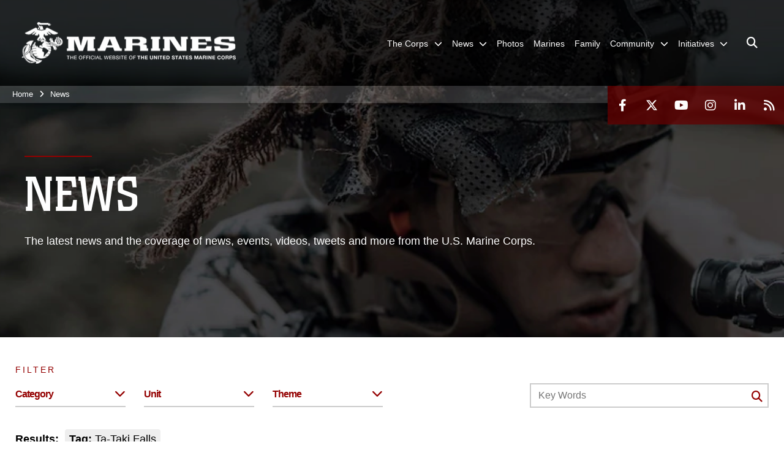

--- FILE ---
content_type: text/html; charset=utf-8
request_url: https://www.marines.mil/News/Tag/200305/ta-taki-falls/
body_size: 30777
content:
<!DOCTYPE html>
<html  lang="en-US">
<head id="Head"><meta content="text/html; charset=UTF-8" http-equiv="Content-Type" /><title>
	News - Tag Ta-Taki Falls
</title><meta id="MetaDescription" name="description" content="The latest news and the coverage of news, events, videos, tweets and more from the U.S. Marine Corps." /><meta id="MetaRobots" name="robots" content="INDEX, FOLLOW" /><link href="/Resources/Shared/stylesheets/dnndefault/7.0.0/default.css?cdv=1813" type="text/css" rel="stylesheet"/><link href="/DesktopModules/PhotoDashboard/module.css?cdv=1813" type="text/css" rel="stylesheet"/><link href="/DesktopModules/ArticleCSDashboard/module.css?cdv=1813" type="text/css" rel="stylesheet"/><link href="/DesktopModules/ArticleCS/module.css?cdv=1813" type="text/css" rel="stylesheet"/><link href="/DesktopModules/DVIDSVideoPlayer/module.css?cdv=1813" type="text/css" rel="stylesheet"/><link href="/DesktopModules/SocialMediaFeed/module.css?cdv=1813" type="text/css" rel="stylesheet"/><link href="/DesktopModules/PhotoDashboard/Layouts/HeroPane/template.css?cdv=1813" type="text/css" rel="stylesheet"/><link href="/desktopmodules/DVIDSVideoPlayer/Templates/MarinesSlider3/template.css?cdv=1813" type="text/css" rel="stylesheet"/><link href="/desktopmodules/SocialMediaFeed/Templates/Slideshow/template.css?cdv=1813" type="text/css" rel="stylesheet"/><link href="/Portals/_default/skins/marinestheme/skin.css?cdv=1813" type="text/css" rel="stylesheet"/><link href="/Portals/1/portal.css?cdv=1813" type="text/css" rel="stylesheet"/><link href="/Portals/1/home.css?cdv=1813" type="text/css" rel="stylesheet"/><link href="/Desktopmodules/SharedLibrary/Plugins/Skin/SkipNav/css/skipnav.css?cdv=1813" type="text/css" rel="stylesheet"/><link href="/DesktopModules/SharedLibrary/ValidatedPlugins/aos/aos.css?cdv=1813" type="text/css" rel="stylesheet"/><link href="/Desktopmodules/SharedLibrary/Plugins/spectrum/spectrum.css?cdv=1813" type="text/css" rel="stylesheet"/><link href="/desktopmodules/ArticleCS/styles/MarinesMIL3/style.css?cdv=1813" type="text/css" rel="stylesheet"/><link href="/Desktopmodules/SharedLibrary/Plugins/ColorBox/colorbox.css?cdv=1813" type="text/css" rel="stylesheet"/><link href="/Desktopmodules/SharedLibrary/Plugins/MediaElement4.2.9/mediaelementplayer.css?cdv=1813" type="text/css" rel="stylesheet"/><link href="/Desktopmodules/SharedLibrary/Plugins/RoyalSlider/royalslider.css?cdv=1813" type="text/css" rel="stylesheet"/><link href="/Desktopmodules/SharedLibrary/Plugins/RoyalSlider/skins/bare/rs-default.css?cdv=1813" type="text/css" rel="stylesheet"/><link href="/Desktopmodules/SharedLibrary/Plugins/carouFredSel/base.css?cdv=1813" type="text/css" rel="stylesheet"/><link href="/Desktopmodules/SharedLibrary/ValidatedPlugins/font-awesome6/css/all.min.css?cdv=1813" type="text/css" rel="stylesheet"/><link href="/Desktopmodules/SharedLibrary/ValidatedPlugins/font-awesome6/css/v4-shims.min.css?cdv=1813" type="text/css" rel="stylesheet"/><link href="/Desktopmodules/SharedLibrary/ValidatedPlugins/Chosen/chosen.min.css?cdv=1813" type="text/css" rel="stylesheet"/><script src="/Resources/libraries/jQuery/03_07_01/jquery.js?cdv=1813" type="text/javascript"></script><script src="/Resources/libraries/jQuery-Migrate/03_04_01/jquery-migrate.js?cdv=1813" type="text/javascript"></script><script src="/Resources/libraries/jQuery-UI/01_13_03/jquery-ui.min.js?cdv=1813" type="text/javascript"></script><link rel='icon' href='/Portals/1/favicon.ico?ver=5VCff1fdZxG8WJ14M_bjpw%3d%3d' type='image/x-icon' /><meta name='host' content='DMA Public Web' /><meta name='contact' content='dma.WebSD@mail.mil' /><script  src="/Desktopmodules/SharedLibrary/Plugins/GoogleAnalytics/Universal-Federated-Analytics-8.7.js?agency=DOD&subagency=USMC&sitetopic=dma.web&dclink=true"  id="_fed_an_ua_tag" ></script><meta name="viewport" content="width=device-width, initial-scale=1, shrink-to-fit=no" /><meta name="viewport" content="width=device-width, initial-scale=1, shrink-to-fit=no" /><meta name="viewport" content="width=device-width, initial-scale=1, shrink-to-fit=no" /></head>
<body id="Body">

    <form method="post" action="/News/Tag/200305/ta-taki-falls/" id="Form" enctype="multipart/form-data">
<div class="aspNetHidden">
<input type="hidden" name="__EVENTTARGET" id="__EVENTTARGET" value="" />
<input type="hidden" name="__EVENTARGUMENT" id="__EVENTARGUMENT" value="" />
<input type="hidden" name="__LASTFOCUS" id="__LASTFOCUS" value="" />
<input type="hidden" name="__VIEWSTATE" id="__VIEWSTATE" value="BZXbOrQDU6cZEX9NLSfLR26MtLgess5qcrSWOl7jCQWMEiDSWENVI0NimUIaZb7W9Tw+Z3BtkfEKnbsUOkoNe//+N7QgeW3Jf6rZZTXkWMBVtz+qGemza5HsU4kgIgevG+51LtWR5a+phdTUIZZ/9cwezXzQp0BtX1sHr0hY3iLsLPAKVQ9auaJUFHIZWIweYyrcSrlZk2PLU0feRa/4R7GdacXx8kprmG+FklBjDs9oBPF+1tGbq951glNuHdCt1blTf5+YDxxau+5Mpme/S1lJx+WhxA8Oj1x7TbWNBsTxcpHePRX1uqvbqNbuaemSkV0jx4UQapqjaDLCwsIYvpe6UiEhxKGMQvds5lrYllhsoi+S1iu653fBkdYpM2Mae6tGb73ons4ZK+0ydF/68tFY8mCdSAdpll1/o3dqga7YPDDzUVhGIUpB0KAHAddhCCU7xJZJqBIqzmmp2NuIaLmunwEtjEmo8g/1ZihFrefry64IiQZ9CiW+k3XrbNH62rqcl+0yQLwof3Xjiax8LCN4Jx6/NBt2e95+ZmaexAMb2YtMXGHvfSC7Wh8L5cAoNwmHSdDu/Z7UPQh4tpzkKxZDAez//V0kjp1FDY3swkeMJKFZLz6mlOIekfD3jGpWBIGpRyVBDv+AhcQGw85zMbtwaskc9Z10Dpfm32f77qK4kqI+/0k8RmfLHQcAMhzIOGgQvFXvrCZvE0vAEGNZWYtT8k/JEPe143Ab2XPCpelwEuPzPCHT03wbUsF/XnPy0uv2qZIOI4qdMVKLMN3PEv99Y0mOnkxIoyFwMI9QtYxtZcjdNxD7wu/8jK2RX+8HQbK56TyVb5nItkdwYKDqnz77fCXE9dGuViZdmtn7O170zdHMdvi6HXzrhMRNpC/UHvt3TYI/P6x3crU8+SGPK9sp0SiNZnKk95b2D7radQAnFfkh/vUE3qejjxUwaPZbi4bewbKwid0LaToq2MR/Z+Ge3Yk2/8G9cm/ANywx0Ibk+4aIA98c2xYcczv1ZUiuM1Cb6kK7poypbYg0zqdrLHkaBYLg6kg9TG+qdl6rPJFGPSuA9E4vi5TIzsmBhjq5oFzdYdKpPaTu2YIc91pfLn1q+XNUCNJmO2ySdcIKGVNhipzeQBfBprq6j5J7uKPirrPJlmj0FyjwJmNGtCXZLvAMN4+v1J+RCzl/xx1uXepqvGurWFH946Umls23xNE6MzQzc2QIfjN4Gj22xLnIzsGUs47V2jlrZz/OenEhztJCnMDevOjWav7myjqvregg6pe8HC54PuD6dbCrhdi4pImQUZSuo2mYr7Z3R3VOZxcQuy2v7yGnsSqTFi8q2OmwPq/FROtstxqDAPRDEOhTmk1oP3+ufQGiUBdq3QiiQLijYbPGkYVfkSC3LG1F8s9bNby3kp5LFzOQBz5u1CCO1k83QdxZY7jtxW9rMuR5FU3ZskFjDfHuuBjX8SFaYM6uSUMKyRyHQViGOtTlkrigsUYj9r/KuFW1qCH1V7iDMT+MFe1JJELFHz/OzyKwHortgDiRJ8CaS1W7EryjL79C0ymZF4xIQn/+P6XW8qWvttVjc8puv3gJGy52Ysgj08WueQg2Z5lVRQeKXXDbPS37lyPtdWLWDBCa/D+TkKCQ4ehD2iB31la7kkrGUVsBlbkk2frMUenMaOyk3sx88HN36W5S6HnzWpudIAr9pwsZfdLNXgqI+3O1yjXmfaCyUiuvielIaAR6GAgNlf29B4//ddLE24FJxdWARppGnBglcBWlLQR/WpTmU+FcxKMwpPyUZrKQR5XvVbrFjDHW5zzY1flZEipue4e3FjlpctdwCUV+bjmvbETWLVvUFDxTohH1dK4nphRukijw61LZ5qEZjgeXDfqVlePBRxS9+znk8ac/sKwR+L8XQjS8o5BETiQ0m/pk7Ditusmk0BjULOT00EP4JaJ4v41b3ZGbUFLLts4H75W0SzgqGUjFNwELJd1FgTDNH8zfD+28uGwHc45aG/ZMvATBRX+S9GOMZZlYwMBRBMOHywx59zbaQBgP/5Hb1cOwK295YPmQGF+wBSOYlzrNx7Y42k/rO7Zs2lXeK4HVQXf/oYQKDFVE3cTAz7FLazg3b6Mt8/HAuidPwp6IHImQbmU2TeIo5ATtWcN6eHEU0cKrR8BC/ID0q47mbyZaVlSFHS/UpntORMzi4Yr2CoPBkGABjRoxETHn56kwda0MptAenM5xnp/kdQyriyAVOxdVgQ==" />
</div>

<script type="text/javascript">
//<![CDATA[
var theForm = document.forms['Form'];
if (!theForm) {
    theForm = document.Form;
}
function __doPostBack(eventTarget, eventArgument) {
    if (!theForm.onsubmit || (theForm.onsubmit() != false)) {
        theForm.__EVENTTARGET.value = eventTarget;
        theForm.__EVENTARGUMENT.value = eventArgument;
        theForm.submit();
    }
}
//]]>
</script>


<script src="/WebResource.axd?d=pynGkmcFUV2pxyH5Fip4SwVxMFI6ytKJNbT_mGrLdk8waGTczC05KFlDw8k1&amp;t=638901627720898773" type="text/javascript"></script>


<script src="/ScriptResource.axd?d=NJmAwtEo3IqPxlnNO4M0v0H72wMtigcf5uyE3l4RRLoB2JZKrP4j6ch0stZ4ioXL5MMkGBcvWv12YLeatBjZtObQuPq_wprAsSiWiEDqhjaPDUSqBtoRJPL5MUjmwu7CV54J7A2&amp;t=32e5dfca" type="text/javascript"></script>
<script src="/ScriptResource.axd?d=dwY9oWetJoIPwj5GOk3TR5augpKmPw8xdswry0NlhwxeEcc7D_gPqWJv5JgBa7qA48dHAsMNuzz0VcdntDsO0j0y5pku6M_QAIJ7gQUgiznVNqbg23t7-sgNTCd8mM_u5r5cCOXs6BV4CJAj0&amp;t=32e5dfca" type="text/javascript"></script>
<div class="aspNetHidden">

	<input type="hidden" name="__VIEWSTATEGENERATOR" id="__VIEWSTATEGENERATOR" value="CA0B0334" />
	<input type="hidden" name="__VIEWSTATEENCRYPTED" id="__VIEWSTATEENCRYPTED" value="" />
	<input type="hidden" name="__EVENTVALIDATION" id="__EVENTVALIDATION" value="EyROz6hEaUnqSqpUJefAq7g9rtsjz4u51QKt0zlPauxBWdV0flLFa9eBSmPKnd/vpbyVAmCijiOKHEIXNH8bdof9zKELUSaBDzfdaP/EcWfxWpFi5/4KFl9gRx+f/[base64]/K+xygTCnbL4FmxHFSi+RXIejsdyo6HSGaqmWDD0ohuSWF352J9HHyAG8GcqGTuKxHEL863yJWDmchZT/SuBWQG/bmenYbmfGwlYA12dyV8yGR68JCI31HsWJiC4YvMTvMRkGjFUTlvlZtPEH6sAZkTgLv9VRPEsH8CFkKXh1B+ISiG5a9V84Pofx/kB9UFzORM6+5OEPhTyYbIANijyav6e4trO/ntGlSItmigk+VkKQX60PPMgwtssvImv2v3OF4qA6jPzmBvTnHDCgMCCKQrmVA5PCjtggmleN3HQIBPE90nm5xOX6URKeKNtC8da8ABA1nJONuciLiDw3pV5foartsJYkmM9zhloi6wDuRunihunlvP3J9swJAy9q5KF+AvY8/uRMLIxRDENrUAwBCOVqV724Fu6TI8mHh1cgqHxkmusuxJUaD22ZvTKMpf+4OhEcFOfjl6Lt0NxO7D2hqBiS8xQzWFPAF3hL3k0uz/Hjdx9BC25ZcG3MFdcyoXFlncnrmU/nUiRpuhzoHqkBlvDzIWovV5hZUDAXj8H8cYlMrlqug2rX3IMmAh5NIMFkYIut9uzC8ptOS4bE2grpwL63jviEPphl+aLIwnnhHvhS1OosiqmKDut1VGxSmf4xFituuISNu4V/ZYPobMqeTyWPv2QmEVLf7FWcjBIycAxcIUTXSynv3OlgrqlqVjF0PpOF0vhBEQwynTZzdSByd84GJJaUT4BuP/nDqacfx62QXlOtvdMlSeEizf3zWEoa0zfediZ2N2jrmEbnnLAbF8MAyRIjv/z1hIlORBmWUlKfu3c7gfP9p9AQcGEN3uZ5LnShSdjI7wRVWxym2J90cCbKB+0vCcNQw0vFesi8Xk7UF0WFgngL/yGuoKXbStKJJELKq0wUWvjk7yRbeF2nFZ0tG4h6lzNzI1ODTA6oAGkZ+COguiV3u8Wec1BUDQXJAFmRBALi08XunknEF4u8C1DhfffDJtvxMzCTdF/5CMel9avnjgv6h9kLDqmD4g/EO4oYFE4rZacoc1No2COXNavSZoe2n/[base64]//AWn5eg+qT5VLH+bwyVywsQzD4CFAcCS1firAUB/[base64]/NXrHdshus+DiXgBMENjAdGZLU9QbdK9Xz+0Cc19ccEfMVlecHNfRiiMf0PZX+Rm7h35LWPgCYrp35W0CT5wIjrqK80pn3b+pLTmQqsYj9z0se+f2qERwlPfIRSifD42KulGbvMJlH+5v5XIP0TXHrznM581gCCY/rKmJ3VCv9EbDrS9KDt9HGIC7Ib5ezeIBkytevz3ottoecc2KCcaQ6JBsl29HLn5qhgI5iB9jeoE6MWAkJxHLqdKN8QwXp3Fmk6ManlhxK/yifstqZVHvKAuDnGg01xtmdr2kfwb4c9KU+eVlW66FnqOlxnxV8d0tE4a6nE9rUtJi5uXmOlzN6Suvp7mxy06nAwGSLlGbI04f4i30uvtYOPp3MSYS9fU3tc3Hd2ncq2IyR3GsHzDTISGSQntXXz1ynKMS67yLSVlmBp9LEB5kkO/rYzeHKifdjkRvJIrKYq/nujgjj9gzvprN1ygpvfw2kgcl1GqN9Ra47u6GvI5A9mVXSfxofM7CfX+OFqL3gHHzQrQ3OyU888CAuLHDkJcf8kTRCFQOG0ORsw2ii4ZXT5sBD8h3QVYUDAoFmdwALgJ5rlqHBIIrzQlZBqCjzOGdElTEzZYazzPqyNM7sOY++OTZpl7dKzojDVI/gphLzE4D/klnc5+IXXrHcoPsWxLPf1n0Dh9w8OUoJPl2SLPh1TdGYKjH/eGexNLqlzWenyipOfFVz+153YCXZ1pRcvIjb3eoq7sTJgIdjtXNY7U4c6WA++QbGbWYzp7NqJAxUsuKGWm6eMncsKAjVSZm81ZYWiB4BCTk+k0RK4x5FnmaTZzVOQcOt9Us/KjdUXwaxmqyJBLfEGc/hw0CfMVEx/Zx1SpvsDEmwarwcxOuFYVRWHxUeR54usR/D05VFB3+h62V4gBmMMIRfwOBRxI46Ec/VS/mFqyp/9tgewE65aC5jr5IsykcTOJDBGAATwbq+XDcHhMgAbLDEwZXEmFR3Qkp/fpgADUfPh5qvdhzLZU/pYc/0bmYL1MK2d+u0EdQ+YL+9g6VIrtz0uKQ+akTPnRZkc3mv8qUOfwAI5rT7DxnxIc676mPHIqR/DSKb+NFdCzYk/5S2C1SzNX5acMwEdbslLBEyUyyLnBBpzVgfOiGgSyoc7eXonMtEnhIQVC7xFWgLHhYCLyYOgyiJsqHKOvSAwh6xIAvIB3h2D7vnBkXBXnVRuwWcA95pOQhexhSxiTYyJUe1PBy7iSHwgwBAR9mZ1tLOGE1qKww8IvdIERgeQ8Q4HLzufRmrMYDPjRBHuKrcd0NEG2RU/MbH8+jN+qJ+TXYnEOakVsVPH218fAP2H51hTTKzL/WMhYQXo/qrO/zBLx+i/Yr01eTSmpIzRI0h4MX5reVPlBmFt+qPexdECTkxLSRY4n2qBDgrroVVH116+HsHB1eHzogooXO/9gJAP0cBNsPZcaQrRCkohMha1K9AhKv+Lq8KCFKONgLxKvDhh3wrmEnxBuam96SZ/1JEp5kR8QgJLXAm3b2ZsJLdte1CuCCZDnUNlbc7vQAfGIqKPZqJ9LJJdrpUUDU57F+yMXsITZKTrD14M5nu+kAUJ4lTSCSRtklRMm9wrW/3jLe896s6yFUts26k9PyDJUmaalTmZ0e09zHE54EYwTMPsSNjoV48B4v5tgrEIAHa7tuDvF8FL2nToRrTi34Gwp56JLjUSXMDerXBxJayum9QCzC7Mpn9dUzLN6Wq/aPAWvyVprTfMmr69fJSjesE63TP6K0hznZ8SM0A2QUbHH52yRM2lKrlY09W4rbGeQWzjsbNBwC2OwMZyMqc3cQzE5Gg9q+L4SS3ktb1kExp3nF52V+ZydrRzKN8gVUPzbCUVGq1QX1/pyNiJ24T/UYsZ1V3dQZApAE/JiV32qO1sOjwLN4y8ZyqDYxOA9fgmBVaBd7Scs9v/UleFYDcOzCI1zygXRwDlMhXJxW9qu33QAW3VQZxywuSO9KZSUppHU81E1cKmeHhWJF9SwylCZPEU9fwzhX82Ip9hUycSJAhnLgH70UVSAgn4MDKQtIl1Z/Mb7RIoxs3Rm+SMeftKe8WCh0/V1NnESvkROZR3Ok+qKogyoiFcd1KCTpZnu8eAZ45uMWFc/k3RnqxiaLr9+6NDPRMEgShmznOLeiMZGpp1cn3XrpfeZ410DC9c1M/bOdLvGQk5wPBiRH4kSEuokJUwAyEmSEg2/YqInr80VQyMZii/[base64]/RmC6xdoSPAo2grIl6NxUlqfIEvyEf3Y++gL0ydrQtrvlnH4JOXHxJN+7SIISdiyLcSf321G3ORNWMcayogkvPlKFQ0DHNq3pRok4VLmH+CvIWKtk+Iti5UYo98Yz63QhA9g7meIh1aFF8LtfEn5eD8yIWv1mOQ2ec+xK/P9Jx/VsbfazPDhk2HZ0FFKt/7i1kxUsIV8wIq//Szx0azeOPTmo3f0mNQruFVzweoyt3O5A4dEk2qVH7pezGq3hV09mR3H8GXkz77nBmY0oUTUZ/SYTp/VECu7EMH+44m1PC8HLx8ecHUrSZiQ8CElYjkPRX7qt7kVOce2i+UGF4dk0LA8o8JY+mZgq7AmKBhXcZEPi9/GDO+YYvUqA7igdTij2sfYN4wDWZjdKI3qMcrTv9wrrV9OYf08r+DCAJw6cIO1EBVqsbxQK4WTDDhHMOKBMD0dCZu87+deYB1peMwrJX9/[base64]/OHdl0Q3LPob9sx2r98BiL+MGkrxHwAgeu786+ivSgjJE+7nMGrvNZCa2mnMzQQWzmNGDD/HGVAfneVGK1xjg8fRqbUkHf664kTYBCshNm8KElTRN0LDYBQb/C841LR5v8sDWJG7Gq0lT/mbc79QXUFkDkBtJGO5flHhYSyLWUaDMkX2elMySE0cfBIfmSEkC3rNA2ukm25ymU9EDSX//MYvmKjtRkbntIAUEzTBAK6UAP+gL4Qs8XxW28xxMLvU7rt3gJ9pHz8xKEirbBURDK41LEX2NCsogC8PMaFMI9Tx2" />
</div><script src="/Desktopmodules/SharedLibrary/Plugins/spectrum/spectrum.js?cdv=1813" type="text/javascript"></script><script src="/Desktopmodules/SharedLibrary/Plugins/MediaElement4.2.9/mediaelement-and-player.min.js?cdv=1813" type="text/javascript"></script><script src="/Desktopmodules/SharedLibrary/Plugins/WaveSurfer/2.0.6/wavesurfer.js?cdv=1813" type="text/javascript"></script><script src="/js/dnn.js?cdv=1813" type="text/javascript"></script><script src="/Desktopmodules/SharedLibrary/Plugins/WaveSurfer/2.0.6/plugin/wavesurfer.timeline.js?cdv=1813" type="text/javascript"></script><script src="/js/dnn.modalpopup.js?cdv=1813" type="text/javascript"></script><script src="/Portals/_default/skins/marinestheme/Resources/js/skin.build.js?cdv=1813" type="text/javascript"></script><script src="/js/dnncore.js?cdv=1813" type="text/javascript"></script><script src="/Desktopmodules/SharedLibrary/Plugins/Mobile-Detect/mobile-detect.min.js?cdv=1813" type="text/javascript"></script><script src="/DesktopModules/SharedLibrary/ValidatedPlugins/aos/aos.js?cdv=1813" type="text/javascript"></script><script src="/DesktopModules/ArticleCS/Resources/ArticleCS/js/ArticleCS.js?cdv=1813" type="text/javascript"></script><script src="/Desktopmodules/SharedLibrary/Plugins/ColorBox/jquery.colorbox.js?cdv=1813" type="text/javascript"></script><script src="/Desktopmodules/SharedLibrary/ValidatedPlugins/moment/moment.js?cdv=1813" type="text/javascript"></script><script src="/DesktopModules/SharedLibrary/Plugins/jquery-inview/jquery.inview.min.js?cdv=1813" type="text/javascript"></script><script src="/Desktopmodules/SharedLibrary/Plugins/DVIDSAnalytics/DVIDSVideoAnalytics.min.js?cdv=1813" type="text/javascript"></script><script src="/Desktopmodules/SharedLibrary/Plugins/audiojs/audio.min.js?cdv=1813" type="text/javascript"></script><script src="/Desktopmodules/SharedLibrary/Plugins/RoyalSlider/jquery.royalslider.min.js?cdv=1813" type="text/javascript"></script><script src="/Desktopmodules/SharedLibrary/Plugins/carouFredSel/jquery.carouFredSel-6.2.1-packed.js?cdv=1813" type="text/javascript"></script><script src="/DesktopModules/SharedLibrary/Plugins/DynamicAnalytics/DynamicAnalytics.js?cdv=1813" type="text/javascript"></script><script src="/Desktopmodules/SharedLibrary/Plugins/TouchSwipe/1.6.12/jquery.touchSwipe.min.js?cdv=1813" type="text/javascript"></script><script src="/js/dnn.servicesframework.js?cdv=1813" type="text/javascript"></script><script src="/Desktopmodules/SharedLibrary/Plugins/Skin/js/common.js?cdv=1813" type="text/javascript"></script><script src="/Desktopmodules/SharedLibrary/ValidatedPlugins/moment-timezone/builds/moment-timezone-with-data.js?cdv=1813" type="text/javascript"></script><script src="/Desktopmodules/SharedLibrary/Plugins/image-set-polyfill/image-set-polyfill.js?cdv=1813" type="text/javascript"></script><script src="/Desktopmodules/SharedLibrary/ValidatedPlugins/Chosen/chosen.jquery.min.js?cdv=1813" type="text/javascript"></script><script src="/Desktopmodules/SharedLibrary/Helpers/chosen-fix.js?cdv=1813" type="text/javascript"></script>
<script type="text/javascript">
//<![CDATA[
Sys.WebForms.PageRequestManager._initialize('ScriptManager', 'Form', ['tdnn$ctr667$Article$desktopmodules_articlecs_article_ascx$UpdatePanel1','dnn_ctr667_Article_desktopmodules_articlecs_article_ascx_UpdatePanel1'], [], [], 90, '');
//]]>
</script>

        
        
        
<script type="text/javascript">
$('#personaBar-iframe').load(function() {$('#personaBar-iframe').contents().find("head").append($("<style type='text/css'>.personabar .personabarLogo {}</style>")); });
</script>

<script type="text/javascript">

jQuery(document).ready(function() {
initializeSkin();
});

</script>

<script type="text/javascript">
var skinvars = {"SiteName":"United States Marine Corps Flagship","SiteShortName":"United States Marine Corps Flagship","SiteSubTitle":"","aid":"mdm","IsSecureConnection":true,"IsBackEnd":false,"DisableShrink":false,"IsAuthenticated":false,"SearchDomain":"search.usa.gov","SiteUrl":"https://www.marines.mil/","LastLogin":null,"IsLastLoginFail":false,"IncludePiwik":false,"PiwikSiteID":-1,"SocialLinks":{"Facebook":{"Url":"http://www.facebook.com/marines","Window":"_blank","Relationship":"noopener"},"Twitter":{"Url":"https://twitter.com/usmc","Window":"_blank","Relationship":"noopener"},"YouTube":{"Url":"http://www.youtube.com/Marines","Window":"_blank","Relationship":"noopener"},"Flickr":{"Url":"","Window":"_blank","Relationship":"noopener"},"Pintrest":{"Url":"","Window":"","Relationship":""},"Instagram":{"Url":"http://www.instagram.com/marines","Window":"_blank","Relationship":"noopener"},"Blog":{"Url":"","Window":"","Relationship":null},"RSS":{"Url":"https://www.marines.mil/rss","Window":"","Relationship":""},"Podcast":{"Url":"","Window":"","Relationship":null},"Email":{"Url":"","Window":"","Relationship":null},"LinkedIn":{"Url":"https://www.linkedin.com/company/marines/","Window":"_blank","Relationship":"noopener"},"Snapchat":{"Url":"","Window":"_blank","Relationship":"noopener"}},"SiteLinks":null,"LogoffTimeout":3300000,"SiteAltLogoText":""};
</script>
<script type="application/ld+json">{"@context":"http://schema.org","@type":"Organization","logo":"https://www.marines.mil/Portals/1/Marines-Logo-White.png?ver=teao6ZCW04FMoTtRxQ-rag%3d%3d","name":"United States Marine Corps Flagship","url":"https://www.marines.mil/","sameAs":["http://www.facebook.com/marines","https://twitter.com/usmc","http://www.instagram.com/marines","http://www.youtube.com/Marines"]}</script>

<!-- MobileNav -->


<div class="mobile-nav" id="mobile-nav">
  <div class="content">
    <div class="container-fluid">
      <header class="row">
        <h3 class="col-10">Marines</h3>
        <div class="col-2"><button class="close" id="close-mobile-nav" aria-label="Close mobile navigation menu"></button></div>
      </header>
      <div class="row">
        <div class="container-fluid no-gutters nopad">
          <div class="row no-gutters nopad">
            <div class="offset-1 col-10 mobile-nav-pos">
              

<!-- ./ helper -->

        <ul>
                        <li class="">
                            <a data-toggle="submenu" href="https://www.marines.mil/The-Corps/" aria-haspopup="true" aria-expanded="false">
                                <span>The Corps</span>
                            </a>
                                    <ul>
                        <li>
                            <a href="https://www.marines.mil/The-Corps/Leaders/" data-toggle="submenu" aria-haspopup="true" aria-expanded="false">Leaders</a>
                                    <ul>
                        <li><a href="https://www.cmc.marines.mil/">Commandant of the Marine Corps</a></li>
                        <li><a href="https://www.smmc.marines.mil/">Sergeant Major of the Marine Corps</a></li>
        </ul>

                        </li>
                        <li><a href="https://www.marines.mil/The-Corps/Units/">Units</a></li>
                        <li><a href="https://www.defense.gov/Multimedia/Experience/Military-Units/Marine-Corps/">Organization</a></li>
                        <li><a href="https://www.hqmc.marines.mil">Headquarters</a></li>
                        <li><a href="https://www.usmcu.edu/Research/Marine-Corps-History-Division/Brief-Histories/Brief-History-of-the-United-States-Marine-Corps/">USMC History</a></li>
                        <li><a href="https://rmi.marines.com/request-information/marines_mil">Join</a></li>
                        <li><a href="https://www.marines.mil/Marines250/">Marines 250</a></li>
        </ul>

                        </li>
                        <li class="active">
                            <a data-toggle="submenu" href="https://www.marines.mil/News/" aria-haspopup="true" aria-expanded="false">
                                <span>News</span>
                            </a>
                                    <ul>
                        <li><a href="https://www.cmc.marines.mil/Message-To-The-Force/">Message To The Force</a></li>
                        <li><a href="https://www.marines.mil/News/Press-Releases/">Press Releases</a></li>
                        <li><a href="https://www.marines.mil/News/Special-Features/">Special Features</a></li>
                        <li>
                            <a href="https://www.marines.mil/News/Messages/" data-toggle="submenu" aria-haspopup="true" aria-expanded="false">Messages</a>
                                    <ul>
                        <li><a href="https://www.marines.mil/News/Messages/ALMARS/">ALMARS</a></li>
                        <li><a href="https://www.mynavyhr.navy.mil/References/Messages/ALNAV-2025/">ALNAVS</a></li>
                        <li><a href="https://www.marines.mil/News/Messages/MARADMINS/">MARADMINS</a></li>
        </ul>

                        </li>
                        <li><a href="https://www.marines.mil/News/Publications/">Publications</a></li>
                        <li><a href="https://www.marines.mil/News/Social-Media/">Social Media</a></li>
                        <li><a href="https://www.marines.mil/News/Audio-Marine-Minute/">Audio Marine Minute</a></li>
                        <li><a href="https://www.marines.mil/News/Marines-TV/">Marines TV</a></li>
        </ul>

                        </li>
                            <li class=""><a href="https://www.marines.mil/Photos/"><span>Photos</span></a></li>
                            <li class=""><a href="https://www.marines.mil/Marines/"><span>Marines</span></a></li>
                            <li class=""><a href="https://www.marines.mil/Family/"><span>Family</span></a></li>
                        <li class="">
                            <a data-toggle="submenu" href="https://www.marines.mil/Community/" aria-haspopup="true" aria-expanded="false">
                                <span>Community</span>
                            </a>
                                    <ul>
                        <li><a href="https://www.marines.mil/Community/Bands/">Bands</a></li>
                        <li><a href="https://www.marines.mil/mcef/">Marine Corps Executive Forum</a></li>
                        <li>
                            <a data-toggle="submenu" aria-haspopup="true" aria-expanded="false" class="disabled">Asset Requests</a>
                                    <ul>
                        <li><a href="https://www.marines.mil/Community/Asset-Requests/Non-Aviation-Requests/">Non-Aviation Requests</a></li>
                        <li><a href="https://www.marines.mil/Community/Asset-Requests/Aviation-Requests/">Aviation Requests</a></li>
                        <li><a href="https://www.marines.mil/Community/Asset-Requests/Band-Requests/">Band Requests</a></li>
                        <li><a href="https://www.marines.mil/MCG">Mounted Color Guard</a></li>
        </ul>

                        </li>
                        <li><a href="https://www.marines.mil/Marines250/">Marines 250</a></li>
        </ul>

                        </li>
                        <li class="">
                            <a data-toggle="submenu" aria-haspopup="true" aria-expanded="false" aria-disabled="true" class="disabled">
                                <span>Initiatives</span>
                            </a>
                                    <ul>
                        <li><a href="https://www.marines.mil/Force-Design/">Force Design</a></li>
                        <li><a href="https://www.marines.mil/Talent-Management/">Talent Management</a></li>
                        <li><a href="https://www.marines.mil/Training-and-Education/">Training and Education</a></li>
                        <li><a href="https://www.marines.mil/Installations-and-Logistics/">Installations and Logistics</a></li>
                        <li><a href="https://media.defense.gov/2025/Mar/12/2003665702/-1/-1/1/2025-MARINE-CORPS-AVIATION-PLAN.PDF">Marine Aviation Plan</a></li>
                        <li><a href="https://www.marines.mil/Project-Dynamis/">Project Dynamis</a></li>
        </ul>

                        </li>
        </ul>
<!-- ./ node count -->


            </div>
          </div>
        </div>
      </div>
      <div class="mobile-search row">
        <div class="container-fluid">
          <div class="row">
            <div class="offset-1 col-9"><input type="text" placeholder="S e a r c h" aria-label="Search" id="MobileTxtSearch"></div>
            <div class="search col-2"><button id="MobileSearchButton" aria-label="Search"><i class="fas fa-search"></i></button></div>
          </div>
        </div>
      </div>
      <div class="row">
        <div class="offset-1 col-11 social-links-loader"></div>
      </div>
    </div>
  </div>
</div>
<script>
$(document).ready(function(){
  $('#MobileTxtSearch').keyup(function (e) {
    if (e.keyCode === 13) {
      doSearch($('#MobileTxtSearch').val());

      e.preventDefault();
      return false;
    }
  });

  $("#MobileSearchButton").click(function(e) {
    doSearch($('#MobileTxtSearch').val());

    e.preventDefault();
    return false;
  });
});

function doSearch(val) {
  //grab the text, strip out # and &
  var searchtxt = encodeURI(val.trim().replace(/#|&/g, ""));
  if(searchtxt){
    //redirect to /Home/Search
    window.location.assign("/Home/Search?tag=" + DOMPurify.sanitize(searchtxt));
  }
}
</script>



<!-- UserBar -->


<div class="site-wrapper">
    <div class="page-wrapper">
      <!-- Header -->
      <div id="skip-link-holder"><a id="skip-link" href="#skip-target">Skip to main content (Press Enter).</a></div>
      

<header class="navbar">
    <!-- NavBar -->
    

<div class="wrapper">
    <!-- Logo -->
    <a id="dnn_MainOneColumnHeader_NavBar_LOGO1_hypLogo" title="United States Marine Corps Flagship" aria-label="United States Marine Corps Flagship" href="https://www.marines.mil/"><img id="dnn_MainOneColumnHeader_NavBar_LOGO1_imgLogo" class="logo" src="/Portals/1/Marines-Logo-White.png?ver=teao6ZCW04FMoTtRxQ-rag%3d%3d" alt="United States Marine Corps Flagship" /></a>
    <!-- ./Logo -->

    <!-- Nav -->
    <nav id="dnnbootsterNav" class="main-nav">
        <button type="button" id="open-mobile-nav" aria-label="Open mobile navigation" aria-expanded="false"><i class="fa fa-bars"></i></button>
        

<!-- ./ helper -->

<ul>
                    <li class="">
                        <a data-toggle="submenu" href="https://www.marines.mil/The-Corps/" aria-haspopup="true" aria-expanded="false">
                            <span>The Corps</span>
                        </a>
                                <ul>
                            <li>
                                <a href="https://www.marines.mil/The-Corps/Leaders/" data-toggle="submenu" aria-haspopup="true" aria-expanded="false">Leaders</a>
                                        <ul>
                            <li><a href="https://www.cmc.marines.mil/">Commandant of the Marine Corps</a></li>
                            <li><a href="https://www.smmc.marines.mil/">Sergeant Major of the Marine Corps</a></li>
        </ul>

                            </li>
                            <li><a href="https://www.marines.mil/The-Corps/Units/">Units</a></li>
                            <li><a href="https://www.defense.gov/Multimedia/Experience/Military-Units/Marine-Corps/" target="_blank" rel="noopener noreferrer">Organization</a></li>
                            <li><a href="https://www.hqmc.marines.mil">Headquarters</a></li>
                            <li><a href="https://www.usmcu.edu/Research/Marine-Corps-History-Division/Brief-Histories/Brief-History-of-the-United-States-Marine-Corps/" target="_blank" rel="noopener noreferrer">USMC History</a></li>
                            <li><a href="https://rmi.marines.com/request-information/marines_mil" target="_blank" rel="noopener noreferrer">Join</a></li>
                            <li><a href="https://www.marines.mil/Marines250/">Marines 250</a></li>
        </ul>

                    </li>
                    <li class="active">
                        <a data-toggle="submenu" href="https://www.marines.mil/News/" aria-haspopup="true" aria-expanded="false">
                            <span>News</span>
                        </a>
                                <ul>
                            <li><a href="https://www.cmc.marines.mil/Message-To-The-Force/">Message To The Force</a></li>
                            <li><a href="https://www.marines.mil/News/Press-Releases/">Press Releases</a></li>
                            <li><a href="https://www.marines.mil/News/Special-Features/">Special Features</a></li>
                            <li>
                                <a href="https://www.marines.mil/News/Messages/" data-toggle="submenu" aria-haspopup="true" aria-expanded="false">Messages</a>
                                        <ul>
                            <li><a href="https://www.marines.mil/News/Messages/ALMARS/">ALMARS</a></li>
                            <li><a href="https://www.mynavyhr.navy.mil/References/Messages/ALNAV-2025/" target="_blank" rel="noopener noreferrer">ALNAVS</a></li>
                            <li><a href="https://www.marines.mil/News/Messages/MARADMINS/">MARADMINS</a></li>
        </ul>

                            </li>
                            <li><a href="https://www.marines.mil/News/Publications/">Publications</a></li>
                            <li><a href="https://www.marines.mil/News/Social-Media/">Social Media</a></li>
                            <li><a href="https://www.marines.mil/News/Audio-Marine-Minute/">Audio Marine Minute</a></li>
                            <li><a href="https://www.marines.mil/News/Marines-TV/">Marines TV</a></li>
        </ul>

                    </li>
                    <li class=""><a href="https://www.marines.mil/Photos/"><span>Photos</span></a></li>
                    <li class=""><a href="https://www.marines.mil/Marines/"><span>Marines</span></a></li>
                    <li class=""><a href="https://www.marines.mil/Family/"><span>Family</span></a></li>
                    <li class="">
                        <a data-toggle="submenu" href="https://www.marines.mil/Community/" aria-haspopup="true" aria-expanded="false">
                            <span>Community</span>
                        </a>
                                <ul>
                            <li><a href="https://www.marines.mil/Community/Bands/">Bands</a></li>
                            <li><a href="https://www.marines.mil/mcef/">Marine Corps Executive Forum</a></li>
                        <li>
                            <a data-toggle="submenu" aria-haspopup="true" aria-expanded="false" href="javascript:void(0)">Asset Requests</a>
                                    <ul>
                            <li><a href="https://www.marines.mil/Community/Asset-Requests/Non-Aviation-Requests/">Non-Aviation Requests</a></li>
                            <li><a href="https://www.marines.mil/Community/Asset-Requests/Aviation-Requests/">Aviation Requests</a></li>
                            <li><a href="https://www.marines.mil/Community/Asset-Requests/Band-Requests/">Band Requests</a></li>
                            <li><a href="https://www.marines.mil/MCG" target="_blank" rel="noopener noreferrer">Mounted Color Guard</a></li>
        </ul>

                        </li>
                            <li><a href="https://www.marines.mil/Marines250/">Marines 250</a></li>
        </ul>

                    </li>
 <!-- ./ item cannot be disabled to work with smartmenus for accessibility -->
                <li class="">
                    <a data-toggle="submenu" href="javascript:void(0)" aria-haspopup="true" aria-expanded="false">
                        <span>Initiatives</span>
                    </a>
                            <ul>
                            <li><a href="https://www.marines.mil/Force-Design/">Force Design</a></li>
                            <li><a href="https://www.marines.mil/Talent-Management/">Talent Management</a></li>
                            <li><a href="https://www.marines.mil/Training-and-Education/">Training and Education</a></li>
                            <li><a href="https://www.marines.mil/Installations-and-Logistics/">Installations and Logistics</a></li>
                            <li><a href="https://media.defense.gov/2025/Mar/12/2003665702/-1/-1/1/2025-MARINE-CORPS-AVIATION-PLAN.PDF" target="_blank" rel="noopener noreferrer">Marine Aviation Plan</a></li>
                            <li><a href="https://www.marines.mil/Project-Dynamis/">Project Dynamis</a></li>
        </ul>

                </li>
            <li class="search-icon"><a href="javascript:void(0);" aria-label="Open search pane"><span><i class="fa fa-search"></i></span></a></li>
</ul>
<!-- ./ node count -->


    </nav>
    <!-- ./Nav -->
</div>


    <div class="secondarybar">
        <!-- Breadcrumb -->
        <div class="breadcrumbs">
            <span id="dnn_MainOneColumnHeader_Breadcrumbs_Breadcrumb_lblBreadCrumb" itemprop="breadcrumb" itemscope="" itemtype="https://schema.org/breadcrumb"><span itemscope itemtype="http://schema.org/BreadcrumbList"><span itemprop="itemListElement" itemscope itemtype="http://schema.org/ListItem"><a href="https://www.marines.mil/" class="skin-breadcrumb" itemprop="item" ><span itemprop="name">Home</span></a><meta itemprop="position" content="1" /></span><i class='fa fa-angle-right'></i><span itemprop="itemListElement" itemscope itemtype="http://schema.org/ListItem"><a href="https://www.marines.mil/News/" class="skin-breadcrumb" itemprop="item"><span itemprop="name">News</span></a><meta itemprop="position" content="2" /></span></span></span>
        </div>
        <!-- ./Breadcrumb -->

        <!-- Social -->
        <div class="social animate-on-load">
            <!-- Search -->
            

<div class="search">
    <div class="wrapper">
        <input id="marineSearch" type="search" name="search" value="" placeholder="Enter Search..." aria-label="Enter search term" />
        <button aria-label="Close search pane"><i class="fas fa-times"></i></button>
    </div>
</div>

<script>
$('#marineSearch').keydown(function (e) {
        if (e.keyCode == 13) {
        //grab the text, strip out # and &
        var searchtxt = encodeURI($('#marineSearch').val().trim().replace(/#|&/g, ""));
        
        if(searchtxt){
            window.location.assign("/Home/Search?tag=" + DOMPurify.sanitize(searchtxt));
            e.preventDefault();
            return false;
        }
    }
 });
</script>

            <!-- ./Search -->

            <!-- Icons -->
            

<div class="icons social-links-loader"></div>
            <!-- ./Icons -->
        </div>
        <!-- ./Social -->
    </div>
</header>

      <p id="skip-target-holder"><a id="skip-target" name="skip-target" class="skip" tabindex="-1"></a></p>

      <!-- Content -->
      <main class="container-fluid nopad">
          <div class="row nopad no-gutters">
              <div id="dnn_ContentPane" class="col-md-12 no-gutters"><div class="DnnModule DnnModule-PhotoDashboard DnnModule-450"><a name="450"></a>
<div class="empty-container background-color-septenary">
    <div id="dnn_ctr450_ContentPane"><!-- Start_Module_450 --><div id="dnn_ctr450_ModuleContent" class="DNNModuleContent ModPhotoDashboardC">
	
<div class="PhotoDashboardSA heroPane" id="heroPane-450">
    <div id="heroPaneImg-450" class="parallax heroPaneImg" style="background-image: url(https://media.defense.gov/2020/Oct/16/2002518373/1600/550/0/201016-M-NA012-005.JPG); height: 705px; width: 2050px"></div>
    <div class="overlay">
        <div class="contentWrapper">
            <div class="titleWrapper">
                <hr class="titleDivider titleDividerColor" />
                <h1 class="title">News</h1>
            </div>
            <div class="description">The latest news and the coverage of news, events, videos, tweets and more from the U.S. Marine Corps.</div>
        </div>
    </div>
    
</div>
<script type="text/javascript">
    function updateHeroImageSize() {
        var orgWidth = 2050;
        var orgHeight = 705;
        var imgRatio = orgHeight / orgWidth;
        var imgWidth = window.innerWidth;
        var imgHeight = imgWidth * imgRatio;

        if (imgHeight < orgHeight) {
            imgHeight = orgHeight;
            imgWidth = orgWidth;
        }

        $("#heroPaneImg-450").css({ height: imgHeight, width: imgWidth });
    }

    $("#heroPaneImg-450").ready(updateHeroImageSize);

    $(document).ready(function () {
        var $window = jQuery(window);

        function ieIsBrowser() {
            var ua = window.navigator.userAgent;
            var trident = ua.indexOf('Trident/');
            var edge = ua.indexOf('Edge/');

            if (trident > 0) {
                // IE 11 => return version number
                return true;
            }

            if (edge > 0) {
                // Edge (IE 12+) => return version number
                return true;
            }

            // other browser
            return false;
        }

        function toggleParallax() {
            if (ieIsBrowser()) {
                $("#heroPaneImg-450").attr('class', 'no-parallax');
            }
        }

        function scrollHero() {
            var scrolled = $window.scrollTop();

            // For every element with the class parallax.
            $('.parallax').each(function (index, element) {
                var yAxis = ((scrolled / 3) + -40) + "px";
                var xAxis = ($window.width() < 1320 ? -1320 + $window.width() : 0) + "px";
                $(this).css('transform', 'translate3D(' + xAxis + ',' + yAxis + ',0');
            });
        }

        $window.scroll(function () {
            scrollHero();
        });


        $window.on("resize.PhotoDashboardSA", function () {
            updateHeroImageSize();
            scrollHero();
        });

        toggleParallax();
        updateHeroImageSize();
        scrollHero();
    });
</script>

</div><!-- End_Module_450 --></div>
</div>
</div><div class="DnnModule DnnModule-ArticleCSDashboard DnnModule-442"><a name="442"></a>
<div class="empty-container background-color-septenary">
    <div id="dnn_ctr442_ContentPane"><!-- Start_Module_442 --><div id="dnn_ctr442_ModuleContent" class="DNNModuleContent ModArticleCSDashboardC">
	<div id="dnn_ctr442_Dashboard_ph">
		
<div class="afilter afilter-mdm container">
    <div class="filter-title">Filter</div>
    <div class="row">
        <div class="col-md-8">
            <div class="row filter-row">
                <div class="col-lg-3 col-md-3 col-sm-6 col-xs-6  filter-col ">
                    <div class="field-outer terms drop-list">
			<select name="dnn$ctr442$Dashboard$terms442" onchange="javascript:setTimeout(&#39;__doPostBack(\&#39;dnn$ctr442$Dashboard$terms442\&#39;,\&#39;\&#39;)&#39;, 0)" id="dnn_ctr442_Dashboard_terms442" aria-label="Taxonomy Control">
				<option selected="selected" value="0">Category</option>
				<option value="54">Artillery</option>
				<option value="55">Aviation</option>
				<option value="56">Base or Station</option>
				<option value="57">BioPhoto</option>
				<option value="58">Career</option>
				<option value="59">Ceremonies/Events</option>
				<option value="60">Combat</option>
				<option value="61">Combat Support</option>
				<option value="62">Commandant of the Marine Corps</option>
				<option value="63">Community Relations</option>
				<option value="64">Deployment</option>
				<option value="65">Education</option>
				<option value="66">Environmental</option>
				<option value="67">Expeditionary</option>
				<option value="68">Family</option>
				<option value="69">Historical</option>
				<option value="71">Humanitarian</option>
				<option value="72">Joint Operations</option>
				<option value="73">Marine Corps Wide</option>
				<option value="74">Medal of Honor</option>
				<option value="75">Medal of Honor - Kyle Carpenter</option>
				<option value="76">Operation Enduring Freedom</option>
				<option value="77">Operation Iraqi Freedom</option>
				<option value="78">Operational</option>
				<option value="79">Personal Profile</option>
				<option value="80">Policy</option>
				<option value="81">Recreation</option>
				<option value="82">Recruiting</option>
				<option value="83">Safety</option>
				<option value="84">Sergeant Major of the Marine Corps</option>
				<option value="85">Sports</option>
				<option value="86">Technology</option>
				<option value="87">Training</option>
				<option value="88">Veterans</option>
				<option value="1953">FRO</option>
				<option value="1954">JCISFA</option>
				<option value="3404">MARCORSPTFAC</option>
				<option value="3405">MARFORRES Hero Banner</option>
				<option value="3406">MARFORSOUTH</option>

			</select><label for="dnn_ctr442_Dashboard_terms442" id="dnn_ctr442_Dashboard_label_terms442" style="display:none;">term</label>
		</div>
                </div>
                <div class="col-lg-3 col-md-3 col-sm-6 col-xs-6 filter-col ">
                    <div class="field-outer custom drop-list">
			<select name="dnn$ctr442$Dashboard$ctrlDigunit" onchange="javascript:setTimeout(&#39;__doPostBack(\&#39;dnn$ctr442$Dashboard$ctrlDigunit\&#39;,\&#39;\&#39;)&#39;, 0)" id="dnn_ctr442_Dashboard_ctrlDigunit" aria-label="unit">
				<option selected="selected" value="">Unit</option>
				<option value="10188">Intelligence</option>
				<option value="10189">Marine&#39;s Fitness</option>
				<option value="10190">Marines Music</option>
				<option value="10191">Marine Corps Victims&#39; Legal Counsel Organization</option>
				<option value="10192">Law Enforcement</option>
				<option value="10031">10th Marine Regiment</option>
				<option value="10087">11th Marine Expeditionary Unit</option>
				<option value="10160">11th Marine Regiment</option>
				<option value="10163">12th Marine Corps District</option>
				<option value="10205">12th Marine Littoral Regiment</option>
				<option value="10092">12th Marine Regiment</option>
				<option value="10084">13th Marine Expeditionary Unit</option>
				<option value="10102">15th Marine Expeditionary Unit</option>
				<option value="10144">1st Air Naval Gunfire Liaison Company</option>
				<option value="10148">1st Battalion, 11th Marines</option>
				<option value="10159">1st Battalion, 5th Marine Regiment</option>
				<option value="10158">1st Dental Battalion</option>
				<option value="10089">1st Marine Aircraft Wing</option>
				<option value="10051">1st Marine Corps District</option>
				<option value="10100">1st Marine Division</option>
				<option value="10157">1st Marine Expeditionary Brigade</option>
				<option value="10101">1st Marine Logistics Group</option>
				<option value="10147">1st Marine Special Operations Battalion</option>
				<option value="10023">22nd Marine Expeditionary Unit</option>
				<option value="10024">24th Marine Expeditionary Unit</option>
				<option value="10036">26th Marine Expeditionary Unit</option>
				<option value="10169">2nd Air Naval Gunfire Liaison Company (ANGLICO)</option>
				<option value="10164">2nd Battalion</option>
				<option value="10176">2nd Battalion 23rd Marines</option>
				<option value="10145">2nd Dental Battalion</option>
				<option value="10035">2nd Marine Division</option>
				<option value="10047">2nd Marine Expeditionary Brigade</option>
				<option value="10038">2nd Marine Logistics Group</option>
				<option value="10032">2nd Marine Regiment</option>
				<option value="10085">31st Marine Expeditionary Unit</option>
				<option value="10142">3D Law Enforcement Battalion</option>
				<option value="10108">3rd Marine Aircraft Wing</option>
				<option value="10090">3rd Marine Division</option>
				<option value="10096">3rd Marine Expeditionary Brigade</option>
				<option value="10194">3rd Marine Littoral Regiment</option>
				<option value="10093">3rd Marine Logistics Group</option>
				<option value="10094">3rd Marine Regiment</option>
				<option value="10053">4th Marine Corps District</option>
				<option value="10156">4th Marine Division</option>
				<option value="10086">4th Marine Regiment</option>
				<option value="10154">5th Battalion, 11th Marines</option>
				<option value="10175">5th Marine Expeditionary Brigade</option>
				<option value="10048">6th Marine Corps District</option>
				<option value="10034">6th Marine Regiment</option>
				<option value="10149">8th Engineer Support Battalion</option>
				<option value="10052">8th Marine Corps District</option>
				<option value="10033">8th Marine Regiment</option>
				<option value="10049">9th Marine Corps District</option>
				<option value="10172">Adjutant</option>
				<option value="10130">Administration and Resource Managment</option>
				<option value="10122">Assistant Commandant of the Marine Corps</option>
				<option value="10027">Chemical Biological Incident Response Force</option>
				<option value="10168">Combat Logistics Battalion 31</option>
				<option value="10151">Combat Logistics Company 21</option>
				<option value="10039">Combat Logistics Regiment 2</option>
				<option value="10040">Combat Logistics Regiment 25</option>
				<option value="10041">Combat Logistics Regiment 27</option>
				<option value="10097">Combined Arms Training Center Camp Fuji</option>
				<option value="10106">Command Element, Marine Forces Central Command Forward</option>
				<option value="10118">Commandant of the Marine Corps</option>
				<option value="10123">Community of Interest</option>
				<option value="10186">Defense Logistics Agency</option>
				<option value="10165">Defense Media Activity</option>
				<option value="10037">Deployment Processing Command-East</option>
				<option value="10187">Deputy Commandant of Information</option>
				<option value="10125">Director of the Marine Corps Staff</option>
				<option value="10128">Division of Public Affairs</option>
				<option value="10127">Expeditionary Energy Office</option>
				<option value="10072">Field Medical Training Battalion-East</option>
				<option value="10076">Field Medical Training Battalion-West</option>
				<option value="10155">Ground Combat Element Integrated Task Force</option>
				<option value="10116">Headquarters Marine Corps</option>
				<option value="10203">HQMC Manpower &amp; Reserve Affairs</option>
				<option value="10119">Human Resources and Organizational Management</option>
				<option value="10091">I Marine Expeditionary Force</option>
				<option value="10153">I MEF Headquarters Group</option>
				<option value="10182">I MEF Information Group</option>
				<option value="10079">II Marine Expeditionary Force</option>
				<option value="10161">II MEF Headquarters Group</option>
				<option value="10183">II MEF Information Group</option>
				<option value="10060">2nd Marine Aircraft Wing</option>
				<option value="10008">III Marine Expeditionary Force</option>
				<option value="10184">III MEF Information Group</option>
				<option value="10167">III MEF/MCIPAC Consolidated Public Affairs Office</option>
				<option value="10121">Inspector General of the Marine Corps</option>
				<option value="10015">Installations and Logistics</option>
				<option value="10061">Marine Air Control Group 28</option>
				<option value="10064">Marine Aircraft Group 14</option>
				<option value="10059">Marine Aircraft Group 26</option>
				<option value="10062">Marine Aircraft Group 29</option>
				<option value="10065">Marine Aircraft Group 31</option>
				<option value="10115">Marine Aviation</option>
				<option value="10197">Marine Aviation Training Support Group - 21</option>
				<option value="10198">Marine Aviation Training Support Group - 22</option>
				<option value="10199">Marine Aviation Training Support Group - 23</option>
				<option value="10003">Marine Barracks</option>
				<option value="10044">Marine Corps Air Facility</option>
				<option value="10005">Marine Corps Air Ground Combat Center Twentynine Palms</option>
				<option value="10066">Marine Corps Air Station Beaufort</option>
				<option value="10083">Marine Corps Air Station Camp Pendleton</option>
				<option value="10067">Marine Corps Air Station Cherry Point</option>
				<option value="10098">Marine Corps Air Station Futenma</option>
				<option value="10009">Marine Corps Air Station Iwakuni, Japan</option>
				<option value="10012">Marine Corps Air Station Iwakuni-Japanese</option>
				<option value="10107">Marine Corps Air Station Miramar</option>
				<option value="10135">Marine Corps Air Station Miramar-EMS</option>
				<option value="10063">Marine Corps Air Station New River</option>
				<option value="10113">Marine Corps Air Station Yuma</option>
				<option value="10173">Marine Corps Base Camp Blaz</option>
				<option value="10010">Marine Corps Base Camp Butler</option>
				<option value="10028">Marine Corps Base Camp Lejeune</option>
				<option value="10095">Marine Corps Base Camp Pendleton</option>
				<option value="10099">Marine Corps Base Hawaii</option>
				<option value="10043">Marine Corps Base Quantico</option>
				<option value="10046">Marine Corps Blount Island Command</option>
				<option value="10077">Marine Corps Civil-Military Operations School</option>
				<option value="10019">Marine Corps Combat Development Command</option>
				<option value="10068">Marine Corps Combat Service Support Schools</option>
				<option value="10200">Marine Corps Communications Electronics School</option>
				<option value="10193">Marine Corps Cyberspace Operations Group</option>
				<option value="10124">Marine Corps Defense Services Organization</option>
				<option value="10025">Marine Corps Embassy Security Group</option>
				<option value="10069">Marine Corps Engineer School</option>
				<option value="10075">Marine Corps Engineer School</option>
				<option value="10112">Marine Corps Forces Central Command</option>
				<option value="10179">Marine Corps Forces Cyberspace Command</option>
				<option value="10055">Marine Corps Forces Europe</option>
				<option value="10056">Marine Corps Forces North</option>
				<option value="10110">Marine Corps Forces South</option>
				<option value="10029">Marine Corps Forces Special Operations Command</option>
				<option value="10126">Marine Corps Helicopter Squadron One</option>
				<option value="10013">Marine Corps Installations Command, MCICOM</option>
				<option value="10030">Marine Corps Installations East</option>
				<option value="10201">Marine Corps Intelligence Schools</option>
				<option value="10054">Marine Corps Forces Africa</option>
				<option value="10082">Marine Corps Installations Pacific</option>
				<option value="10004">Marine Corps Institute</option>
				<option value="10141">Marine Corps Junior Reserve Officer Training Corps</option>
				<option value="10014">Marine Corps Logistics Base Albany</option>
				<option value="10016">Marine Corps Logistics Base Barstow</option>
				<option value="10017">Marine Corps Logistics Command</option>
				<option value="10088">Marine Corps Installations West</option>
				<option value="10006">Marine Corps Mountain Warfare Training Center</option>
				<option value="10042">Marine Corps Recruit Depot, Parris Island</option>
				<option value="10080">Marine Corps Recruit Depot, San Diego</option>
				<option value="10050">Marine Corps Recruiting Command</option>
				<option value="10021">Marine Corps Security Cooperation Group</option>
				<option value="10026">Marine Corps Security Force Regiment</option>
				<option value="10058">Marine Corps Support Facility New Orleans</option>
				<option value="10018">Marine Corps Systems Command</option>
				<option value="10022">Marine Corps Tactical Systems Support Activity</option>
				<option value="10070">Marine Corps Training and Education Command</option>
				<option value="10178">Marine Corps University</option>
				<option value="10109">Marine Corps Warfighting Laboratory</option>
				<option value="10103">Marine Expeditionary Brigade-Afghanistan</option>
				<option value="10146">Marine Fighter Attack Squadron 251</option>
				<option value="10020">Marine Forces Command</option>
				<option value="10174">Marine Rotational Force - Darwin</option>
				<option value="10204">Marine Rotational Force - Southeast Asia</option>
				<option value="10152">Marine Wing Support Squadron 371</option>
				<option value="10104">Multi National Force - West</option>
				<option value="10196">Office Of Special Trial Counsel</option>
				<option value="10071">Officer Candidate School</option>
				<option value="10011">Okinawa Marines</option>
				<option value="10185">PEO Land Systems</option>
				<option value="10131">Plans, Policies and Operations</option>
				<option value="10129">Programs and Resources</option>
				<option value="10140">Ready Marine Corps</option>
				<option value="10143">Recruiting Station New York</option>
				<option value="10162">Recruiting Station Pittsburgh</option>
				<option value="10150">Recruiting Station Twin Cities</option>
				<option value="10133">Safety</option>
				<option value="10074">School of Infantry-East</option>
				<option value="10073">School of Infantry-West</option>
				<option value="10120">Sergeant Major of the Marine Corps</option>
				<option value="10117">Staff Judge Advocate</option>
				<option value="10177">TF 51/5</option>
				<option value="10002">The Official United States Marine Corps Public Website</option>
				<option value="10000">The United States Marine Drum and Bugle Corps</option>
				<option value="10111">Train the Trainer School</option>
				<option value="10139">Training Command</option>
				<option value="10057">U.S. Marine Corps Forces Reserve</option>
				<option value="10180">U.S. Marine Corps Forces, Japan</option>
				<option value="10105">U.S. Marine Corps Forces, Korea</option>
				<option value="10081">U.S. Marine Corps Forces, Pacific</option>
				<option value="10114">U.S. Marine Corps Forces, U.S. Strategic Command</option>
				<option value="10001">United States Marine Band</option>
				<option value="10181">United States Navy</option>
				<option value="10202">Weapons Training Battalion</option>
				<option value="10166">Wounded Warrior Regiment</option>

			</select>
		</div>
                </div>
                <div class="col-lg-3 col-md-3 col-sm-12 col-xs-12 filter-col">
                    <div class="field-outer category drop-list">
			<select name="dnn$ctr442$Dashboard$cat442" onchange="javascript:setTimeout(&#39;__doPostBack(\&#39;dnn$ctr442$Dashboard$cat442\&#39;,\&#39;\&#39;)&#39;, 0)" id="dnn_ctr442_Dashboard_cat442" aria-label="Category Drop Down List">
				<option selected="selected" value="0">Theme</option>
				<option value="16912">Force Design</option>
				<option value="16725">Education and Training</option>
				<option value="16913">Core Values</option>
				<option value="16914">Command and Leadership</option>
				<option value="16915">Warfighting</option>

			</select>
		</div>
                </div>
            </div>
        </div>
        <div class=" col-xl-4 col-lg-4 col-md-4 col-sm-12 col-xs-12 search-sett keyword-search">
            <div class="field-outer keyword text-box">
			<input name="dnn$ctr442$Dashboard$keyword442" type="text" id="dnn_ctr442_Dashboard_keyword442" title="Keyword" aria-label="Keyword Control" placeholder="Key Words" />
		</div>
            <a class="fas fa-search search-button" aria-label="Click button to search" href="javascript:__doPostBack(&#39;dnn$ctr442$Dashboard$ctl04&#39;,&#39;&#39;)"></a>
        </div>
    </div>
</div>





<script>
    $(document).ready(function () {
        $('.drop-list select').chosen({
            disable_search_threshold: 10,
            width: "100%"
        });
    });

    // Set aria-labels for advanced search inputs
    window.onload = function () {
        var searchInputs = document.querySelectorAll('.chosen-search-input');

        searchInputs.forEach(function (input) {
            var container = input.closest('.chosen-container');
            if (container) {
                var labelText = container.querySelector('.chosen-single span').textContent.trim();
                input.setAttribute('aria-label', labelText ? 'Search input for ' + labelText : 'Search input');
            }
        });
    };

    $('.keyword input').keydown(function (event) {
        var keypressed = event.keyCode || event.which;
        if (keypressed == 13) {
            $('.search-button')[0].click();
            return false;
        }
    });
</script>
	</div>


</div><!-- End_Module_442 --></div>
</div>
</div><div class="DnnModule DnnModule-ArticleCS DnnModule-667"><a name="667"></a>
<div class="empty-container background-color-septenary">
    <div id="dnn_ctr667_ContentPane"><!-- Start_Module_667 --><div id="dnn_ctr667_ModuleContent" class="DNNModuleContent ModArticleCSC">
	

<div id="dnn_ctr667_Article_desktopmodules_articlecs_article_ascx_UpdatePanel1">
		


<style>.acat-16912-img { background-image: url('/Portals/1/Theme Icons/ForceDesign60x120.png') } .acat-16725-img { background-image: url('/Portals/1/Theme Icons/EduTrain60x120.png') } .acat-16913-img { background-image: url('/Portals/1/Theme Icons/Core60x120.png') } .acat-16914-img { background-image: url('/Portals/1/Theme Icons/CommandLead60x120.png') } .acat-16915-img { background-image: url('/Portals/1/Theme Icons/Warfighting60x120.png') } </style>

<div id="alist" class="alist news also-like ">
    <div class="spinner3">
        <div class="bounce1"></div>
        <div class="bounce2"></div>
        <div class="bounce3"></div>
    </div>
    <div class="container filter-bar" >
        <div class="subtitle"><div class="filter-markers" v-pre> <div class="filter-title">Results:</div> <div class="filter"><b>Tag:</b> Ta-Taki Falls</div></div> <a class="filter-clear" href="https://www.marines.mil/News/">CLEAR ALL</a></div>
        <div class="acats acat-grey acat-hover-gold">
            
<a class="fs-cat-16912 acat acat-16912-img" href="https://www.marines.mil/News/Category/16912/force-design/" aria-label="Force Design" data-tooltip="Force Design" data-placement="top"></a>

<a class="fs-cat-16725 acat acat-16725-img" href="https://www.marines.mil/News/Category/16725/education-and-training/" aria-label="Education and Training" data-tooltip="Education and Training" data-placement="top"></a>

<a class="fs-cat-16913 acat acat-16913-img" href="https://www.marines.mil/News/Category/16913/core-values/" aria-label="Core Values" data-tooltip="Core Values" data-placement="top"></a>

<a class="fs-cat-16914 acat acat-16914-img" href="https://www.marines.mil/News/Category/16914/command-and-leadership/" aria-label="Command and Leadership" data-tooltip="Command and Leadership" data-placement="top"></a>

<a class="fs-cat-16915 acat acat-16915-img" href="https://www.marines.mil/News/Category/16915/warfighting/" aria-label="Warfighting" data-tooltip="Warfighting" data-placement="top"></a>

        </div>
    </div>
    <div class="items container alist-more-here">
        
        <div class="item item-2664553" data-url="https://www.marines.mil/News/News-Display/Article/2664553/marines-awarded-for-ta-taki-falls-flash-flood-rescue/">
    <div class="poster">
        <a href="https://www.marines.mil/News/News-Display/Article/2664553/marines-awarded-for-ta-taki-falls-flash-flood-rescue/" aria-label="Marines awarded for Ta-Taki Falls flash flood rescue" >
            
            <div class="image" style="background-image: url(https://media.defense.gov/2021/Jun/21/2002745951/780/780/0/200913-M-XF490-344.JPG);">
                <p class="alt">U.S. Marines, Sailors, civilians and their families pose for a photo after surviving a flash flood at Ta-Taki Falls, Okinawa, Japan, Sept. 13, 2020. The members of the group found themselves in a life-threatening situation and assisted each other and local nationals to return safely. - U.S. Marines, Sailors, civilians and their families pose for a photo after surviving a flash flood at Ta-Taki Falls, Okinawa, Japan, Sept. 13, 2020. The members of the group found themselves in a life-threatening situation and assisted each other and local nationals to return safely.</p>
            </div>
            
            
            
            <div class="overlay overlay-info"></div>
            <div class="info" data-url="https://www.marines.mil/News/News-Display/Article/2664553/marines-awarded-for-ta-taki-falls-flash-flood-rescue/" data-alt="Marines awarded for Ta-Taki Falls flash flood rescue">
                <span class="accentbar"></span><br />
                <h4 class="title">Marines awarded for Ta-Taki Falls flash flood rescue </h4>
                <span class="hidden-xs caption">
                    U.S. Marine Corps Master Gunnery Sgt. Ronald Thomas and Master Sgt. Sara Thomas received Navy Marine Corps Commendation Medals on June 15, for their heroic actions in rescuing over a dozen people, including Okinawa residents, during heavy flooding near Ta-Taki Falls. The trek up to Ta-Taki Falls is a scenic trail taking participants alongside the Henan River with rope climbs and paths going in and around the running water. On September 13, 2020, a fun family outing turned dangerous when sudden rainfall caused the streams to quickly rise...
                </span>
                
                <div class="acats acat-white acat-hover-gold">
                    
<a class="acat acat-16912-img" aria-label="Force Design" href="https://www.marines.mil/News/Category/16912/force-design/" title="Force Design"></a>


<a class="acat acat-16913-img" aria-label="Core Values" href="https://www.marines.mil/News/Category/16913/core-values/" title="Core Values"></a>

                </div>
                
                <div class="info-text">
                    <a href="https://www.marines.mil/News/News-Display/Article/2664553/marines-awarded-for-ta-taki-falls-flash-flood-rescue/" aria-label="Read More" ><i><span>Read More</span></i></a>
                </div>
            </div>
        </a>
    </div>
</div>

        
    </div>
    <div class="pager">
        
    </div>
</div>
<script>
    /*
      Preload Function
    */
    (function ($) {
        $.fn.preloadBackgrounds = $.fn.preloadBackgrounds || function (cb) {
            var urls = [], promises = [], $imgs = $('#alist .item').not('.animated');
            $imgs.each(function () {
                var bgimage = $(this).find('.image');
                var promise = $.Deferred();
                var img = new Image();

                img.onload = function () {
                    promise.resolve(img.src);
                };
                img.src = $(bgimage).css('background-image')
                    .replace('url(', '')
                    .replace(')', '')
                    .replace(/\"/gi, "");
                promises.push(promise);
            });

            $.when.apply(null, promises).done(cb);
        }
    })(jQuery);

    $('#alist .poster a, #alist .info').hover(function () {
        $(this).closest('.item').addClass('hover');
    }, function () {
        $(this).closest('.item').removeClass('hover');
    });

    $('#alist .info').click(function (evt) {
        if (evt.target.className.indexOf("info") !== -1) {
            var url = $(this).data("url");
            window.location.href = url;
        }
    });

    $('#alist .item').on('inview', function (event, isInView) {
        if (isInView && !$(this).hasClass('animated')) {
            $(this).addClass('animated');
            $(this).off('inview');
        }
    });

    var mdm_curPages = {};
    function InitLoadMoreMDMNews(modid, qs) {
        mdm_curPages[modid] = 0;
        $('#alist .alist-more-button').click(function (evt) {
            LoadListAJAX(modid, ++mdm_curPages[modid], qs, function (data) {
                $('.alist-more-here').append(data.data);
                $('.alist-more-button').removeClass('disabled');
                $('#alist').preloadBackgrounds();
            }, function (data) {
                $('.alist-more-button').hide();
            });
            return false;
        });
    }

    $(document).ready(function () {
        InitLoadMoreMDMNews(667, '&TabId=48&Tag=200305&ta-taki-falls&language=en-US');
        $('.spinner3').fadeOut('fast');
        $('#alist').on('inview', '.item:not(.animated)', function (event, isInView) {
         	if (isInView && !$(this).hasClass('animated')) {
               $(this).addClass('animated');
               $(this).off();
            }
        });
        //add aria-label for Load More
        $("#alist .pager a").attr("aria-label", "Click to load the next " + 50 + " news articles");
        //add aria-label for each MarinesTile link
        $("#alist .info").each(function () {
            var altText = $(this).data("alt");
            var firstlink = $(this).find("a:first");
            firstlink.attr("aria-label", altText);
        });
    });
</script>

	
	</div>




</div><!-- End_Module_667 --></div>
</div>
</div><div class="DnnModule DnnModule-DVIDSVideoPlayer DnnModule-677"><a name="677"></a>
<div class="empty-container background-color-septenary">
    <div id="dnn_ctr677_ContentPane"><!-- Start_Module_677 --><div id="dnn_ctr677_ModuleContent" class="DNNModuleContent ModDVIDSVideoPlayerC">
	
<script type="text/javascript">
    var VideoObjectsArray677 = new Object();
    var VideoDataObjectArray677 = new Object();
</script>
<div id="DVIDSVideoPlayer677" class="DVIDSVideoPlayer">
    <a name="DVIDSVideoPlayer677"></a>
    <div class="DVIDSTitleSection" data-aos="fade-right"  data-aos-once="true">
        <div class="DVIDSTitleSectionInner">
            <div class="DVIDSMediaTitle">Marines TV: <span id="DVIDSSlideTitle">Deputy Assistant Secretary of War for Military Community & Family Policy visits MCB Quantico MCX</span></div>
        </div>
    </div>
    <div class="DVIDSVideoSection" data-aos="fade-left" data-aos-once="true">
        <div class="DVIDSVideoSectionInner">
            <div class="DVIDSCarouselSection">
                <div class="DVIDSCarouselLeftPager" role="button" aria-label="Scroll media carousel to the previous item" title="Scroll media carousel to the previous item"><span class="fa fa-chevron-left"></span></div>
                <div class="DVIDSCarouselPagerWrapper">
                    <div class="DVIDSCarouselWrapper">
                        <div class="DVIDSVideoPlayerItem">

<!-- DVIDS Video Analytics -->
<script type="text/javascript" src="/DesktopModules/DVIDSVideoPlayer/Components/analyticsParamsForDVIDSAnalyticsAPI.js"></script>
<script type="text/javascript">
    ANALYTICSLIBRARY.init(["993522", "1157"]);
    ANALYTICSLIBRARY.loadAnalyticsParam();
</script>
<!-- End DVIDS Video Analytics -->

<div class="DVPPlayerBackground">
    <div class="DVPPlayer">
        <video id='videoPlayer677' preload='none' controls='controls=' poster='https://d1ldvf68ux039x.cloudfront.net/thumbs/frames/video/2601/993522/DOD_111489290.0000001/2000w_q95.jpg' crossorigin="anonymous" >
            <source src='https://api.dvidshub.net/hls/video/993522.m3u8?api_key=key-5058b7236d7d4' type="application/x-mpegURL" />
            
            <track class='DVIDSCaptions' kind='subtitles' src='/desktopmodules/sharedlibrary/handlers/dvidscaption.ashx?PortalId=1&AssetId=video:993522&Format=webvtt' srclang='en'>
        </video>
    </div>
</div>

<script type="text/javascript">
    var dvpCCEnabled = false;
    var myPlayer = null;
    var gaUrl = 'https://www.marines.mil/News/MarinesTV?videoid=993522';
    var gaTitle = 'Deputy Assistant Secretary of War for Military Community &amp; Family Policy visits MCB Quantico MCX';
    var gaID = '993522';
    var playEventAlreadyTriggered = false;
    var debug = false;

    jQuery(document).ready(function () {
        var autoPlayTimer = null;
        var mbOptions = null;
        var videoHasPlayed = false;
        var restartTimer = 0;
        var captionsSelector = "";
        var videoFilesObj = [{height: 144,src: "https://d34w7g4gy10iej.cloudfront.net/video/2601/DOD_111489290/DOD_111489290-256x144-1000k.mp4"},{height: 288,src: "https://d34w7g4gy10iej.cloudfront.net/video/2601/DOD_111489290/DOD_111489290-512x288-1000k.mp4"},{height: 576,src: "https://d34w7g4gy10iej.cloudfront.net/video/2601/DOD_111489290/DOD_111489290-1024x576-2000k.mp4"},{height: 720,src: "https://d34w7g4gy10iej.cloudfront.net/video/2601/DOD_111489290/DOD_111489290-1280x720-3000k.mp4"},{height: 1080,src: "https://d34w7g4gy10iej.cloudfront.net/video/2601/DOD_111489290/DOD_111489290-1920x1080-6000k.mp4"},{height: 1080,src: "https://d34w7g4gy10iej.cloudfront.net/video/2601/DOD_111489290/DOD_111489290-1920x1080-9000k.mp4"},{height: 1080,src: "https://d34w7g4gy10iej.cloudfront.net/video/2601/DOD_111489290/DOD_111489290.mp4"}];
        var currentVideoHeight = 576;
        var playEventButtonTriggered = false;

        //If template is using new img tags for play button overlay
        var defaultButton = jQuery('.DVIDSVideo .video-wrap-container.video-player .defaultVideoOverlay');
        var hoverButton = jQuery('.DVIDSVideo .video-wrap-container.video-player .hoverVideoOverlay');
        if (defaultButton.length) {
            defaultButton.click(function () {
                playVideo();
            });
            hoverButton.click(function () {
                playVideo();
            });
        }

        // TURN ON CAPTIONS IF PREVIOUSLY ENABLED
        function turnOnCaptionsIfEnabled() {
            (function ($) {
                $(window).load(function () {
                    CheckCaptions();
                });
            })(jQuery);
        }
        function CheckCaptions() {
            if (captionsSelector.length > 0 && dvpCCEnabled) {
                var englishCaptions = captionsSelector.find("input[value=en]");
                englishCaptions.click();
            }
        }

        // ie 11 compliant
        function DispatchDomEvent(name) {
            if (typeof name !== 'string') return;
            var e;
            if (typeof(Event) === 'function') {
                e = new Event(name);
            } else {
                e = document.createEvent('Event');
                e.initEvent(name, true, true);
            }
            document.dispatchEvent(e);
        }

        // DEFINE MULTI-BANDWIDTH BUTTON CONTROL
        MediaElementPlayer.prototype.buildmultiBandwidth = function (player, controls, layers, media) {
            var multiBandwidth = $("<div class='multiBandwidthButton'><button type='button' title='Multi-bandwidth Button'></button></div><div id='multiBandwidthOptions'></div>").appendTo(controls);
            mbOptions = $("#multiBandwidthOptions");
            createMultiBandwithAnchors(currentVideoHeight);
            multiBandwidth.hover(function () {
                    mbOptions.show();
                },
                function () {
                    mbOptions.hide();
                });
        };

        // BUILD MULTI-BANDWIDTH PLAYER TOOL
        function createMultiBandwithAnchors(videoHeight) {
            videoHeight = checkVideoHeight(videoHeight);
            updateMultiBandwithAnchors(videoFilesObj, videoHeight);
        }

        // CHECK IF CURRENT VIDEO HEIGHT EXISTS
        function checkVideoHeight(heightToCheck) {
            var index = videoFilesObj.length - 1;
            tempHeight = videoFilesObj[index].height;
            for (var i = 0; i < videoFilesObj.length; i++) {
                if (videoFilesObj[i].height == heightToCheck) {
                    tempHeight = videoFilesObj[i].height;
                    break;
                }
            }
            return tempHeight;
        }

        // SET PLAYER SOURCE AND PLAY VIDEO
        function setPlayerSource(src) {
            videoHasPlayed = false;  // INIT
            createMultiBandwithAnchors(currentVideoHeight); // RECREATE THE ANCHORS
            var time = myPlayer.getCurrentTime(); // GET THE CURRENT TIME
            myPlayer.setSrc(src);
            myPlayer.load();
            playVideo();
            // SET THE TIMER TO THE CURRENT TIME SO IT WILL BE AVAILABLE WHEN THE PLAYER IS RELOADED
            if (time > 0) {
                restartTimer = time;
            }
        }

        // The container element is relatively positioned. MediaElement js creates an absolutely
        // positioned element within. Absolutely positioned items do not respect the containment
        // of parent relatively positioned elements. This ensures the heights are constrained.
        function calculateVideoHeight() {
            if (debug) console.log('DVIDSPlayer() > calculateVideoHeight()');
            var playerHeight = $('.DVIDSVideoPlayerItem video').height();
            if (debug) console.log('DVIDSPlayer() > calculateVideoHeight', playerHeight);
            if (playerHeight) {
                $('.DVIDSVideoPlayer .video-column, .DVIDSVideoPlayerItem, .DVIDSVideoPlayerItemPlaceHolder').css("min-height", playerHeight + 20);
                $('.DVIDSVideoPlayerItem .mejs__video, .DVIDSVideoPlayerItem video').css('height', playerHeight);
            }
        }

        function debounce(func, wait, immediate) {
            var timeout;
            return function () {
                var context = this, args = arguments;
                var later = function () {
                    timeout = null;
                    if (!immediate) func.apply(context, args);
                };
                var callNow = immediate && !timeout;
                clearTimeout(timeout);
                timeout = setTimeout(later, wait);
                if (callNow) func.apply(context, args);
            };
        };

        function setAspectRatio() {
            if (debug) console.log('DVIDSPlayer() > setAspectRatio()');
            // for portrait aspect ratio, need to wait till video is playing, then redetect height
            var loopCount = 0;
            var mainLoopId = setInterval(function () {
                loopCount++;
                calculateVideoHeight();
                if (loopCount > 10) {
                    clearInterval(mainLoopId);
                }
                if (debug) console.log('DVIDSPlayer() > setAspectRatio() > setInterval Running');
            }, 500);
        }

        function playVideo() {
            document.getElementById('videoPlayer677').play();
            setAspectRatio();
            //var playButton = $(".mejs-overlay-play");
            //if (playButton.size() != 0) {
            //    playButton.trigger("click");
            //}
        }

        myPlayer = new MediaElementPlayer('videoPlayer677', {
            videoWidth: '100%',
            videoHeight: '100%',
            //enableAutosize: true,
            pluginPath: "/DesktopModules/SharedLibrary/Plugins/MediaElement4.2.9/",
            hls: {
                debug: false,
                capLevelToPlayerSize: true,
                capLevelOnFPSDrop: true,
                startLevel: -1,
                abrMaxWithRealBitrate: true
            },
            features: ["playpause", "progress", "current", "duration", "tracks", "volume", "fullscreen"],
            success: function (mediaElement, domObject) {
                $(".DVPPlayerBackground .mejs__poster-img").attr("alt", "Stephen Simmons, deputy assistant Secretary of War for Military Community \u0026 Family Policy, visits the Marine Corps Base Quantico Marine Corps Exchange on MCB Quantico, Virginia, Jan. 20, 2025. This visit by the DASW included multiple tours of establishments with a focus on how the commissary, Child Development Center and MCX benefit and improve the lives of our military and their families. The tour of the local exchange focused on the quality, affordability, and support of military communities. (U.S. Marine Corps video by Cpl. Joshua Munsen)");
                mediaElement.addEventListener('playing', function (e) {
                    if (defaultButton.length) {
                        if (playEventButtonTriggered === false) {
                            defaultButton.hide();
                            hoverButton.hide();
                            playEventButtonTriggered = true;
                        }
                    }
                    
                    if (playEventAlreadyTriggered === false) {
                        DVIDSVideoAnalytics.track('play', analyticsParams);
                        if(debug) {
                            console.debug('DVIDSVideoAnalytics PLAY EVENT');
                        }
                        playEventAlreadyTriggered = true;

                        
                        DynamicAnalytics.Send("DVIDS", gaID, gaTitle, gaUrl);
                        
                    }
                    
                });

                mediaElement.addEventListener('play', function (e) {
                    if ($(".mejs__controls").is(":hidden") )
                        $(".mejs__controls").show();
                    // if overlay exists, hide it
                    if ($(".mejs__layer.video-overlay").length)
                        $(".mejs__layer.video-overlay").hide();
                    setAspectRatio();
                });

                
                mediaElement.addEventListener('ended', function (e) {
                    
                    DVIDSVideoAnalytics.track('ended', analyticsParams);
                    if(debug) {
                        console.debug('DVIDSVideoAnalytics ENDED EVENT');
                    }
                    
                    //play next media
                    
                });
                

                //$('#videoPlayer677').css({'width': '100%', 'height':'100%'});

                // EVENT LISTENER FOR WHEN VIDEO TIME HAS BEEN UPDATED
                mediaElement.addEventListener('timeupdate', function (e) {

                    // IF VIDEO HAS NOT BEEN PLAYED AND SAVED POSITION IS GREATER THAN 0
                    if (!videoHasPlayed && restartTimer > 0) {

                        // SET THE START TIME FROM THE RELATION IN SECONDS
                        myPlayer.setCurrentTime(restartTimer);

                        // SET THE VIDEO HAS PLAYED FLAG AND CLEAR THE TIMER
                        // OTHERWISE KEEP CONTINUAL LOOP GOING BACK TO THIS TIME
                        // THIS EVENT GETS CALLED AROUND EVERY 250MS
                        videoHasPlayed = true;
                        restartTimer = 0;
                    }
                }, false);

                mediaElement.addEventListener('canplay', function (e) {
                    CheckCaptions();
                }, false);

                mediaElement.addEventListener('pause', function (e) {
                    if (defaultButton.length) {
                        defaultButton.removeAttr("style");
                        hoverButton.removeAttr("style");
                        playEventButtonTriggered = false;
                    }
                }, false);

                mbOptions.delegate("a", "click", function () {
                    var obj = $(this);
                    if (obj.hasClass("chosenMBLink")) {
                        return false;
                    }
                    else {
                        mbOptions.find("a.chosenMBLink").removeClass("chosenMBLink");
                        obj.addClass("chosenMBLink");
                        currentVideoHeight = obj.html().substring(0, obj.html().length - 1);
                        setPlayerSource(obj.attr("fileurl"));
                    }
                    mbOptions.hide();
                    return false;
                });
                // ASSIGN CAPTIONS SELECTOR TO JQUERY OBJECT, SET CLICK DELEGATE AND TURN ON CAPTIONS IF PREVIOUSLY ENABLED
                captionsSelector = $("div.mejs-captions-selector");
                captionsSelector.delegate("input:radio", "click", function () {
                    var lang = this.value;
                    if (lang == "none") {
                        dvpCCEnabled = false;
                    }
                    else {
                        dvpCCEnabled = true;
                    }
                });
                turnOnCaptionsIfEnabled();
            }
        });

        $window.on("resize", function () {
            if ($(".mejs__time-total.mejs__time-slider").attr("aria-valuemax") == "NaN") {
                $(".mejs__time-total.mejs__time-slider").attr("aria-valuemax",43);
            }
            var debouncedFn = debounce(calculateVideoHeight, 250);
            debouncedFn();
        });

        // AUTOMATICALLY PLAY VIDEO IF ID PASSED OR VIDEO CLICKED
        if (false) {
            playVideo();
            //document.getElementById('videoPlayer677').play();
        }
    });

    function updateMultiBandwithAnchors(files, videoHeight) {
        var mbOptions = $("#multiBandwidthOptions");
        var multiBandwidthHTML = [];
        for (var i = 0; i < files.length; i++) {
            if (i == files.length - 1) {
                multiBandwidthHTML.unshift("<a href='#' class='multiBandwidthAnchor' fileurl='" + files[i].src + "'>" + files[i].height + "p</a>");
            }
            else {
                if (files[i].height != files[i+1].height) {
                    multiBandwidthHTML.unshift("<a href='#' class='multiBandwidthAnchor' fileurl='" + files[i].src + "'>" + files[i].height + "p</a>");
                }
            }
        }
        multiBandwidthHTML.push("<div style='clear:both;'></div>");
        mbOptions.html(multiBandwidthHTML.join(""));
        var mbAnchors = mbOptions.children("a");
        for (i = 0; i < mbAnchors.length; i++) {
            if (mbAnchors.eq(i).html() == videoHeight + "p") {
                mbAnchors.eq(i).addClass("chosenMBLink");
            }
        }
        mbOptions.css("height", 20 * mbAnchors.length);
    }

    function PlayAssetAJAX(id) {
        var baseUrl = $.ServicesFramework().getServiceRoot('DVIDSVideoPlayer');
        $.ajax({
            type: "GET",
            url: baseUrl + "Public/GetAsset?id=" + id,
            headers: {
                "ModuleId": 677,
                "TabId": 48,
                "RequestVerificationToken": $("input[name='__requestverificationtoken']").val()
            },
            success: function (data) {
                // remove the poster so the initial poster doesn't display while switching videos.
                $(".DVPPlayerBackground .mejs__poster").css("background-image", "");
                $(".DVPPlayerBackground .mejs__poster-img").removeAttr("src");
                $(".DVPPlayerBackground video").removeAttr("poster");

                // analytics
                playEventAlreadyTriggered = false;
                gaUrl = data.AnalyticsUrl;
                gaTitle = data.AnalyticsTitle;
                gaID = data.ID;

                // play through mediaelementjs
                const $tracks = $(`track.DVIDSCaptions`);
                if ($tracks.length > 0) {
                    $tracks.attr('src', data.CaptionsUrl);
                }
                myPlayer.rebuildtracks();
                myPlayer.setSrc(data.Video.HlsSrc);
                myPlayer.play();
                updateMultiBandwithAnchors(data.Bandwidth, 700);
            },
            error: function () {
                if(debug) {
                    console.log("error loading asset");
                }
            }
        });
    }

</script>
</div>
                        <div class="DVIDSCarousel royalSlider">
                            
                            <div class="DVIDSCarouselItem" data-title="Deputy Assistant Secretary of War for Military Community &amp; Family Policy visits MCB Quantico MCX" data-id="video:993522">
                                <div class="DVIDSVideoOverlay"></div>
                                <img class="rsImg" src="https://d1ldvf68ux039x.cloudfront.net/thumbs/frames/video/2601/993522/DOD_111489290.0000001/500w_q95.jpg" alt="Deputy Assistant Secretary of War for Military Community &amp; Family Policy visits MCB Quantico MCX" />
                            </div>
                            
                            <div class="DVIDSCarouselItem" data-title="Deputy Assistant Secretary of War for Military Community &amp; Family Policy visits MCB Quantico CDC" data-id="video:993520">
                                <div class="DVIDSVideoOverlay"></div>
                                <img class="rsImg" src="https://d1ldvf68ux039x.cloudfront.net/thumbs/frames/video/2601/993520/DOD_111489280.0000001/500w_q95.jpg" alt="Deputy Assistant Secretary of War for Military Community &amp; Family Policy visits MCB Quantico CDC" />
                            </div>
                            
                            <div class="DVIDSCarouselItem" data-title="Deputy Assistant Secretary of War for Military Community &amp; Family Policy visits MCB Quantico CDC" data-id="video:993521">
                                <div class="DVIDSVideoOverlay"></div>
                                <img class="rsImg" src="https://d1ldvf68ux039x.cloudfront.net/thumbs/frames/video/2601/993521/DOD_111489284.0000001/500w_q95.jpg" alt="Deputy Assistant Secretary of War for Military Community &amp; Family Policy visits MCB Quantico CDC" />
                            </div>
                            
                            <div class="DVIDSCarouselItem" data-title="Deputy Assistant Secretary of War for Military Community &amp; Family Policy visits MCB Quantico MCX" data-id="video:993523">
                                <div class="DVIDSVideoOverlay"></div>
                                <img class="rsImg" src="https://d1ldvf68ux039x.cloudfront.net/thumbs/frames/video/2601/993523/DOD_111489294.0000001/500w_q95.jpg" alt="Deputy Assistant Secretary of War for Military Community &amp; Family Policy visits MCB Quantico MCX" />
                            </div>
                            
                            <div class="DVIDSCarouselItem" data-title="Recruit Training Compilation" data-id="video:993461">
                                <div class="DVIDSVideoOverlay"></div>
                                <img class="rsImg" src="https://d1ldvf68ux039x.cloudfront.net/thumbs/frames/video/2601/993461/DOD_111488219.0000001/500w_q95.jpg" alt="Recruit Training Compilation" />
                            </div>
                            
                            <div class="DVIDSCarouselItem" data-title="VMM-264&#39;s first flight following reactivation (Reel)" data-id="video:993092">
                                <div class="DVIDSVideoOverlay"></div>
                                <img class="rsImg" src="https://d1ldvf68ux039x.cloudfront.net/thumbs/frames/video/2601/993092/DOD_111481916.0000001/500w_q95.jpg" alt="VMM-264&#39;s first flight following reactivation (Reel)" />
                            </div>
                            
                            <div class="DVIDSCarouselItem" data-title="Marines of Parris Island - LCpl Torres" data-id="video:993419">
                                <div class="DVIDSVideoOverlay"></div>
                                <img class="rsImg" src="https://d1ldvf68ux039x.cloudfront.net/thumbs/frames/video/2601/993419/DOD_111487717.0000002/500w_q95.jpg" alt="Marines of Parris Island - LCpl Torres" />
                            </div>
                            
                            <div class="DVIDSCarouselItem" data-title="Flashback Friday : Operation Phantom Fury" data-id="video:993162">
                                <div class="DVIDSVideoOverlay"></div>
                                <img class="rsImg" src="https://d1ldvf68ux039x.cloudfront.net/thumbs/frames/video/2601/993162/DOD_111482697.0000001/500w_q95.jpg" alt="Flashback Friday : Operation Phantom Fury" />
                            </div>
                            
                            <div class="DVIDSCarouselItem" data-title="The Legacy Of 2nd LAR" data-id="video:993276">
                                <div class="DVIDSVideoOverlay"></div>
                                <img class="rsImg" src="https://d1ldvf68ux039x.cloudfront.net/thumbs/frames/video/2601/993276/DOD_111485286.0000001/500w_q95.jpg" alt="The Legacy Of 2nd LAR" />
                            </div>
                            
                            <div class="DVIDSCarouselItem" data-title="Spiritual Fitness Month" data-id="video:992903">
                                <div class="DVIDSVideoOverlay"></div>
                                <img class="rsImg" src="https://d1ldvf68ux039x.cloudfront.net/thumbs/frames/video/2601/992903/DOD_111479160.0000001/500w_q95.jpg" alt="Spiritual Fitness Month" />
                            </div>
                            
                            <div class="DVIDSCarouselItem" data-title="Legacy of the Division - 10th Marine Regiment" data-id="video:993158">
                                <div class="DVIDSVideoOverlay"></div>
                                <img class="rsImg" src="https://d1ldvf68ux039x.cloudfront.net/thumbs/frames/video/2601/993158/DOD_111482653.0000001/500w_q95.jpg" alt="Legacy of the Division - 10th Marine Regiment" />
                            </div>
                            
                            <div class="DVIDSCarouselItem" data-title="Legacy of the Division - 10th Marine Regiment" data-id="video:992678">
                                <div class="DVIDSVideoOverlay"></div>
                                <img class="rsImg" src="https://d1ldvf68ux039x.cloudfront.net/thumbs/frames/video/2601/992678/DOD_111476000.0000001/500w_q95.jpg" alt="Legacy of the Division - 10th Marine Regiment" />
                            </div>
                            
                            <div class="DVIDSCarouselItem" data-title="Reel: I am a Marine in the Reserve | Sgt. Matthew McKeon" data-id="video:992926">
                                <div class="DVIDSVideoOverlay"></div>
                                <img class="rsImg" src="https://d1ldvf68ux039x.cloudfront.net/thumbs/frames/video/2601/992926/DOD_111479588.0000009/500w_q95.jpg" alt="Reel: I am a Marine in the Reserve | Sgt. Matthew McKeon" />
                            </div>
                            
                            <div class="DVIDSCarouselItem" data-title="Reel: I am a Marine in the Reserve | Lance Cpl. Connor Allen" data-id="video:992927">
                                <div class="DVIDSVideoOverlay"></div>
                                <img class="rsImg" src="https://d1ldvf68ux039x.cloudfront.net/thumbs/frames/video/2601/992927/DOD_111479623.0000006/500w_q95.jpg" alt="Reel: I am a Marine in the Reserve | Lance Cpl. Connor Allen" />
                            </div>
                            
                            <div class="DVIDSCarouselItem" data-title="Reel: U.S. Marines with Truck Company, 23d Marine Regiment conduct known distance range" data-id="video:993076">
                                <div class="DVIDSVideoOverlay"></div>
                                <img class="rsImg" src="https://d1ldvf68ux039x.cloudfront.net/thumbs/frames/video/2601/993076/DOD_111481792.0000001/500w_q95.jpg" alt="Reel: U.S. Marines with Truck Company, 23d Marine Regiment conduct known distance range" />
                            </div>
                            
                        </div>
                    </div>
                </div>
                <div class="DVIDSCarouselRightPager" role="button" aria-label="Scroll media carousel to the next item" title="Scroll media carousel to the next item"><span class="fa fa-chevron-right"></span></div>
            </div>
        </div>
    </div>
</div>

<script type="text/javascript">
    var slider677 = null;
    var dvpCCEnabled = false;

    jQuery(document).ready(function () {
        slider677 = jQuery(".DVIDSCarousel").royalSlider({
            autoScaleSlider: true,
            autoScaleSliderWidth: 16,
            autoScaleSliderHeight: 9,
            imageScaleMode: 'fill',
            loop: true,
            arrowsNav: false,
            controlNavigation: "none",
            navigateByClick: false,
            keyboardNavEnabled: true,
            numImagesToPreload: 10,
            usePreloader: false,
            startSlideId: 0
        }).data('royalSlider');

        slider677.ev.on('rsAfterSlideChange', function (event) {
            loadTitle();
        });

        function loadTitle() {
            var title = slider677.currSlide.content.data("title");
            $("#DVIDSSlideTitle").html(title);
        }

        function hideVideo() {
            if(myPlayer) {
                myPlayer.pause();
            }
            $(".DVIDSVideoPlayerItem").hide();
            $(".DVIDSCarouselItem").show();
        }
        function showVideo() {
            $(".DVIDSVideoPlayerItem").show();
            $(".DVIDSCarouselItem").hide();
        }

        jQuery(".DVIDSCarouselLeftPager").on("click", function () {
            slider677.prev();
            hideVideo();
        });

        jQuery(".DVIDSCarouselRightPager").on("click", function () {
            slider677.next();
            hideVideo();
        });

        slider677.ev.on('rsSlideClick', function (event, oEvent) {
            var vidID = slider677.currSlide.content.data("id");
            showVideo();
            PlayAssetAJAX(vidID);
        });

        $('.mejs__controls').addClass("rsNoDrag");
        $(".mejs__controls").hide();

        AOS.init();

    });

</script>

<script type="text/javascript">

    var $window = jQuery(window);
    var windowResizeTimeout = null;
    var windowResizeTimeoutInterval = 500;
    var clearSearch = jQuery(".spanDVIDSClearSearch");

    jQuery(document).ready(function () {


        jQuery(".btnDVIDSSearch").on("click", function () {
            var $searchInput = $(this).closest(".txtDVIDSSearch");
            if ($searchInput.length === 0) {
                $searchInput = $(this).siblings(".txtDVIDSSearch");
            }
            if ($searchInput.length === 0) {
                // fallback to original code
                $searchInput = $(".txtDVIDSSearch");
            }
            if ($searchInput.length === 0) return false;

            if ($searchInput.val().length > 0) {
                var searchTxt = CleanUpSearchText($searchInput.val());
                if (this.dataset && this.dataset.searchUrl) {
                    searchURL = this.dataset.searchUrl;
                }
                if (searchTxt !== "") {
                    document.location = searchURL.replace("searchstring", searchTxt);
                }
                else {
                    console.log("After scrubbing nothing to submit for search.");
                    return false;
                }
            }
            else {
                //document.location = baseURL;
            }
        });

        jQuery('.txtDVIDSSearch').keypress(function (e) {
            if (e.which === 13) {//Enter key pressed
                e.preventDefault();
                jQuery('.btnDVIDSSearch').click();//Trigger search button click event
            }
        });

        if (clearSearch !== null) {
            clearSearch.on("click", function () {
                document.location = baseURL;
            });
        }

    });

    // Whitelist regex the text to ensure only expected characters are used. 
    // Then encode spaces and single quotes
    function CleanUpSearchText(theText) {
        //DVIDS Search API expected characters, allow dash, word chars, single quote, and space.
        //Remove the rest
        //encode the single quotes and spaces to not break the js call to GetCCURL()
        return theText.replace(/[^/-\w' ]/gi, '').replace(/'/g, "\\'").replace(' ', '%20').replace(/\//ig, '%2F');
    }

    function GetCCURL(URL) {
        var CCString = "dvpcc=" + dvpCCEnabled;
        if (URL.indexOf("dvpcc") > 0) {
            //document.location.href = URL;
            document.location.href = URL.replace(/(dvpcc=)[^\&#]+/, '$1' + dvpCCEnabled);
        }
        else {
            if (URL.indexOf("?") > 0) {
                CCString = "&" + CCString;
            }
            else {
                CCString = "?" + CCString;
            }

            if (URL.indexOf("#DVIDSVideoPlayer" > 0)) {
                document.location.href = URL.substring(0, URL.indexOf('#DVIDSVideoPlayer')) + CCString + URL.substring(URL.indexOf('#DVIDSVideoPlayer'));
            }
            else {
                document.location.href = URL + CCString;
            }
        }
    }
</script>
</div><!-- End_Module_677 --></div>
</div>
</div><div class="DnnModule DnnModule-ArticleCSDashboard DnnModule-638"><a name="638"></a>
<div class="empty-container background-color-septenary">
    <div id="dnn_ctr638_ContentPane"><!-- Start_Module_638 --><div id="dnn_ctr638_ModuleContent" class="DNNModuleContent ModArticleCSDashboardC">
	<div id="dnn_ctr638_Dashboard_ph">
		
<section class="adash adash-slideshow light" id="adash-slideshow638">
    <div class="container">
        <div class="row">
            <div class="title col-md-12 col-xl-3 align-self-center" data-aos="fade-right" data-aos-easing="cubic-bezier(0.4, 0.0, 0.2, 1)" data-aos-duration="800" data-aos-once="true">
                <h2>In The News</h2>
            </div>
            <div class="content col-xl-7 col-md-12 align-self-center" data-aos="fade-left" data-aos-easing="cubic-bezier(0.4, 0.0, 0.2, 1)" data-aos-duration="800" data-aos-delay="600" data-aos-once="true">
                <div id="in-the-news-scroll638" class="carousel slide" data-ride="carousel" data-interval="false">
                    <div class="carousel-inner">
                        
                        
                        <div class="carousel-item active">
                            <a href="https://www.stripes.com/branches/marine_corps/2026-01-14/camp-lejeune-marines-okinawa-korea-20401552.html"  target="_blank" rel="noopener" >
                                <h6 class="text-left">Camp LeJeune Marines ski, shoot and learn during monthlong mission in South Korea</h6>
                                <!--[comment:news]-->
                                
                                <!--[comment:press release]-->
                                
                                <!--[comment:publication]-->
                                
                                <!--[comment:messages]-->
                                
                                <!--[comment:in the news]-->
                                
                                <p>1/20/2026 - https://www.stripes.com/branches/marine_corps/2026-01-14/camp-lejeune-marines-okinawa-korea-20401552.html</p>
                                
                                <!--[comment:special feature]-->
                                
                            </a>
                        </div>
                        
                        
                        
                        <div class="carousel-item ">
                            <a href="https://www.stripes.com/branches/marine_corps/2026-01-13/iii-mef-marine-corps-okinawa-expeditionary-20390710.html"  target="_blank" rel="noopener" >
                                <h6 class="text-left">As Indo-Pacific risks grow, Marines on Okinawa reshape command for faster response</h6>
                                <!--[comment:news]-->
                                
                                <!--[comment:press release]-->
                                
                                <!--[comment:publication]-->
                                
                                <!--[comment:messages]-->
                                
                                <!--[comment:in the news]-->
                                
                                <p>1/14/2026 - https://www.stripes.com/branches/marine_corps/2026-01-13/iii-mef-marine-corps-okinawa-expeditionary-20390710.html</p>
                                
                                <!--[comment:special feature]-->
                                
                            </a>
                        </div>
                        
                        
                        
                        <div class="carousel-item ">
                            <a href="https://www.breitbart.com/national-security/2026/01/12/u-s-deploys-50-marines-for-joint-training-with-panamanian-forces/"  target="_blank" rel="noopener" >
                                <h6 class="text-left">U.S. Deploys 50 Marines for Joint Training with Panamanian Forces</h6>
                                <!--[comment:news]-->
                                
                                <!--[comment:press release]-->
                                
                                <!--[comment:publication]-->
                                
                                <!--[comment:messages]-->
                                
                                <!--[comment:in the news]-->
                                
                                <p>1/12/2026 - https://www.breitbart.com/national-security/2026/01/12/u-s-deploys-50-marines-for-joint-training-with-panamanian-forces/</p>
                                
                                <!--[comment:special feature]-->
                                
                            </a>
                        </div>
                        
                        
                        
                        <div class="carousel-item ">
                            <a href="https://www.redcross.org/local/north-carolina/about-us/news-and-events/news/u-s--marines-awarded-life-saving-award-on-camp-lejeune.html"  target="_blank" rel="noopener" >
                                <h6 class="text-left">U.S. Marines Awarded Lifesaving Award on Camp Lejeune</h6>
                                <!--[comment:news]-->
                                
                                <!--[comment:press release]-->
                                
                                <!--[comment:publication]-->
                                
                                <!--[comment:messages]-->
                                
                                <!--[comment:in the news]-->
                                
                                <p>1/07/2026 - https://www.redcross.org/local/north-carolina/about-us/news-and-events/news/u-s--marines-awarded-life-saving-award-on-camp-lejeune.html</p>
                                
                                <!--[comment:special feature]-->
                                
                            </a>
                        </div>
                        
                        
                        
                        <div class="carousel-item ">
                            <a href="https://www.marinecorpstimes.com/news/your-military/2025/12/30/marine-corps-launches-six-drone-training-programs-open-to-any-mos/"  target="_blank" rel="noopener" >
                                <h6 class="text-left">Marine Corps launches six drone training programs open to any MOS</h6>
                                <!--[comment:news]-->
                                
                                <!--[comment:press release]-->
                                
                                <!--[comment:publication]-->
                                
                                <!--[comment:messages]-->
                                
                                <!--[comment:in the news]-->
                                
                                <p>1/05/2026 - https://www.marinecorpstimes.com/news/your-military/2025/12/30/marine-corps-launches-six-drone-training-programs-open-to-any-mos/</p>
                                
                                <!--[comment:special feature]-->
                                
                            </a>
                        </div>
                        
                        
                    </div>
                </div>
            </div>
            <div class="col-xl-2 col-md-12 align-self-center" data-aos="fade-left" data-aos-easing="cubic-bezier(0.4, 0.0, 0.2, 1)" data-aos-duration="800" data-aos-delay="900" data-aos-once="true">
                <div class="nav-bar">
                    <a class="prev-link" href="#in-the-news-scroll638" role="button" data-slide="prev" aria-label="Previous Message">&nbsp;</a>
                    <a class="next-link" href="#in-the-news-scroll638" role="button" data-slide="next" aria-label="Next Message">Next</a>
                </div>
            </div>
        </div>
    </div>
</section>
<script>

    $(document).ready(function () {
      
        AOS.init();
        $("#adash-slideshow638 .carousel").swipe({
            swipe: function (event, direction, distance, duration, fingerCount, fingerData) {
                if (direction == 'left') $(this).carousel('next');
                if (direction == 'right') $(this).carousel('prev');
            },
            allowPageScroll: "vertical"
        });
    });

</script>



	</div>


</div><!-- End_Module_638 --></div>
</div>
</div><div class="DnnModule DnnModule-SocialMediaFeed DnnModule-639"><a name="639"></a>
<div class="empty-container background-color-septenary">
    <div id="dnn_ctr639_ContentPane"><!-- Start_Module_639 --><style type="text/css">div.image { background-image:url(/Portals/1/Images/backgrounds/News-Latest%20Tweets-bg.jpg); background-repeat: no-repeat; background-size: cover; height: 100%; width: 100%; margin: 0; } div#home a:link { color: #FFFFFF;} div#home a:visited { color: #FFFFFF;} div#home a:hover { color: #FFFFFF;} div#home a:active { color: #FFFFFF;}
</style>
<div class="image" id="home">

<div id="dnn_ctr639_ModuleContent" class="DNNModuleContent ModSocialMediaFeedC">
	
<div class="SlideshowFeedMain">



<div id="SlideshowFeed-639" class="SlideshowFeed container padding60">
    <div class="col-lg-10 col-xl-10 offset-lg-1 offset-xl-1 slideshow-feed">
        <div class="prev" data-aos="fade" data-aos-duration="800" data-aos-delay="300" data-aos-easing="cubic-bezier(0.4, 0.0, 0.2, 1)" data-aos-once="true"></div>
        <h2 class="main-title" data-aos="fade-up" data-aos-duration="800" data-aos-easing="cubic-bezier(0.4, 0.0, 0.2, 1)" data-aos-once="true">Latest Tweets</h2>
        <div class="carousel_wrapper"  data-aos="fade-up" data-aos-duration="800" data-aos-delay="100" data-aos-easing="cubic-bezier(0.4, 0.0, 0.2, 1)" data-aos-once="true">
            <ul id="carousel639" class="slideshow-slider">
                
                <li class="feed-item">
                    <div class="feed-content">
                        <div class="linked-desc"><a href='https://twitter.com/10126672/statuses/2014369820469235883' target='_blank' class='DGovTwitterText'>A #Marine with the @22nd_MEU fires a Mossberg 590A1 12-gauge shotgun during a shotgun range at Camp Santiago, Puerto Rico.

U.S. military forces are deployed to the Caribbean in support of the @Southcom mission, @DeptofWar -directed operations, and @POTUS priorities to disrupt https://t.co/p6mPieR3Uq</a></div>
                        <div class="SlideshowInfo">
                            <span class="feed-name"><a href="https://www.twitter.com/usmc" >@usmc</a></span>
                            <span class="feed-age">53 mins ago</span>
                            <span class="feed-follow"><a href="https://www.twitter.com/usmc" >Follow @usmc</a></span>
                        </div>
                    </div>
                </li>
                
                <li class="feed-item">
                    <div class="feed-content">
                        <div class="linked-desc"><a href='https://twitter.com/10126672/statuses/2014020167253078201' target='_blank' class='DGovTwitterText'>#Marines with the @22nd_MEU take part in an unknown distance live-fire range on Camp Santiago, Puerto Rico.

U.S. military forces are deployed to the Caribbean in support of the @Southcom mission, @DeptofWar directed operations, and the @POTUS priorities to disrupt illicit drug https://t.co/2PyexgNpHX</a></div>
                        <div class="SlideshowInfo">
                            <span class="feed-name"><a href="https://www.twitter.com/usmc" >@usmc</a></span>
                            <span class="feed-age">1 day ago</span>
                            <span class="feed-follow"><a href="https://www.twitter.com/usmc" >Follow @usmc</a></span>
                        </div>
                    </div>
                </li>
                
                <li class="feed-item">
                    <div class="feed-content">
                        <div class="linked-desc"><a href='https://twitter.com/10126672/statuses/2013656353781215297' target='_blank' class='DGovTwitterText'>#Marines with the @22nd_MEU complete external lift training at Camp Santiago, Puerto Rico. 

U.S. military forces are deployed to the Caribbean in support of the @Southcom mission, @DeptofWar -directed operations, and @POTUS priorities to disrupt illicit drug trafficking and https://t.co/NEbe4bsz2H</a></div>
                        <div class="SlideshowInfo">
                            <span class="feed-name"><a href="https://www.twitter.com/usmc" >@usmc</a></span>
                            <span class="feed-age">2 days ago</span>
                            <span class="feed-follow"><a href="https://www.twitter.com/usmc" >Follow @usmc</a></span>
                        </div>
                    </div>
                </li>
                
                <li class="feed-item">
                    <div class="feed-content">
                        <div class="linked-desc"><a href='https://twitter.com/10126672/statuses/2012902804285767936' target='_blank' class='DGovTwitterText'>#Marines with @1st_Marine_Div execute a boat raid course at @MCIWPendletonCA.

The Amphibious Raids Branch of Expeditionary Operations Training Group, @1stMEF, provides relevant and realistic training to Marines and small-unit leaders in mission-essential tasks, including https://t.co/comr4EG9gD</a></div>
                        <div class="SlideshowInfo">
                            <span class="feed-name"><a href="https://www.twitter.com/usmc" >@usmc</a></span>
                            <span class="feed-age">4 days ago</span>
                            <span class="feed-follow"><a href="https://www.twitter.com/usmc" >Follow @usmc</a></span>
                        </div>
                    </div>
                </li>
                
                <li class="feed-item">
                    <div class="feed-content">
                        <div class="linked-desc"><a href='https://twitter.com/10126672/statuses/2012641879540576713' target='_blank' class='DGovTwitterText'>RT @Southcom: The U.S. military stands ready around the clock in the Western Hemisphere, committed to safeguarding the homeland. The Sailor…</a></div>
                        <div class="SlideshowInfo">
                            <span class="feed-name"><a href="https://www.twitter.com/usmc" >@usmc</a></span>
                            <span class="feed-age">4 days ago</span>
                            <span class="feed-follow"><a href="https://www.twitter.com/usmc" >Follow @usmc</a></span>
                        </div>
                    </div>
                </li>
                
            </ul>
        </div>
        <div id="pagination639" class="pagination" data-aos-delay="150" data-aos="fade-up" data-aos-easing="cubic-bezier(0.0, 0.0, 0.2, 1)" data-aos-duration="800" data-aos-once="true"></div>
        <div class="next" data-aos="fade" data-aos-duration="800" data-aos-delay="200" data-aos-easing="cubic-bezier(0.4, 0.0, 0.2, 1)" data-aos-once="true"></div>
    </div>
</div>
<script>
    var carousel639 = $("#carousel639");

    $(document).ready(function () {
        AOS.init({ once: true });

        // Using custom configuration
        carousel639.carouFredSel({
            direction: "left",
            circular: true,
            infinite: true,
            responsive: true,
            align: "center",
            items: {
                start: 0,
                visible: 1,
                height: "variable"
            },
            scroll: {
                items: 1,
                duration: 1000,
                pauseOnHover: true
            },
            auto: {
                play: false
            },
            swipe: {
                onMouse: true,
                onTouch: true,
                items: "page",
            },
            prev: {
                items: "page"
            },
            next: {
                items: "page"
            },
            pagination: {
                container: "#pagination639"
            },
            onCreate: function () {
                $(window).on('resize', function ()
                {
                    carousel639.trigger('configuration', ['debug', false, true]);
                }).trigger('resize');
            }
        });

        $("#SlideshowFeed-639").find(".prev").eq(0).on("click", function () {
            carousel639.trigger("prev");
            return false;
        });

        $("#SlideshowFeed-639").find(".next").eq(0).on("click", function () {
            carousel639.trigger("next");
            return false;
        });
    });
</script>


</div>


<script>
  window.fbAsyncInit = function() {
    FB.init({
      appId            : '511315202360500',
      autoLogAppEvents : true,
      xfbml            : false,
      version          : 'v3.0'
    });
  };

  (function(d, s, id){
     var js, fjs = d.getElementsByTagName(s)[0];
     if (d.getElementById(id)) {return;}
     js = d.createElement(s); js.id = id;
     js.src = "https://connect.facebook.net/en_US/sdk.js";
     fjs.parentNode.insertBefore(js, fjs);
   }(document, 'script', 'facebook-jssdk'));
</script>
</div></div><!-- End_Module_639 --></div>
</div>
</div></div>
          </div>
      </main>

      <!-- Footer -->
      

<!-- Unit Section -->



<footer id="marines-footer">
    <div class="container fade-in" data-aos="fade-up" data-aos-duration="700">
        <div class="row nopad no-gutters">
            <div class="col-12 col-lg-4 col-xl-4">
                <a class="logo" href="/">Marine Corps</a>
            </div>
            <div class="col-12 col-lg-3 col-xl-3 footer-links">
                
        <h3>About</h3>
<ul class=""><li class=""><a href="/The-Corps/"><span class="text text-link-20">The Corps</span></a></li><li class=""><a href="/The-Corps/Units"><span class="text text-link-3">Units</span></a></li><li class=""><a href="/news"><span class="text text-link-7">News</span></a></li><li class=""><a href="/photos"><span class="text text-link-6">Photos</span></a></li><li class=""><a href="/leaders"><span class="text text-link-5">Leaders</span></a></li><li class=""><a href="/marines"><span class="text text-link-4">Marines</span></a></li><li class=""><a href="/family"><span class="text text-link-2">Family</span></a></li><li class=""><a href="/community"><span class="text text-link-1">Community Relations</span></a></li></ul>

            </div>
            <div class="col-12 col-lg-5">
                <div class="row no-gutters">
                    <div class="col-lg-6 col-xl-6 footer-links">
                        
        <h3>Connect</h3>
<ul class=""><li class=""><a href="/Contact-Us"><span class="text text-link-8">Contact Us</span></a></li><li class=""><a href="/faqs"><span class="text text-link-9">FAQS</span></a></li><li class=""><a href="/News/Social-Media"><span class="text text-link-10">Social Media</span></a></li><li class=""><a href="/rss"><span class="text text-link-11">RSS Feeds</span></a></li></ul>

                    </div>
                    <div class="col-lg-6 col-xl-6 footer-links">
                        
        <h3>Links</h3>
<ul class=""><li class=""><a href="https://dodcio.defense.gov/DoDSection508/Std_Stmt.aspx"><span class="text text-link-12">Accessibility</span></a></li><li class=""><a href="https://www.usa.gov/"><span class="text text-link-13">USA.gov</span></a></li><li class=""><a href="https://prhome.defense.gov/NoFear/"><span class="text text-link-14">No Fear Act</span></a></li><li class=""><a href="https://www.hqmc.marines.mil/Agencies/USMC-FOIA/"><span class="text text-link-15">FOIA</span></a></li></ul>

                    </div>
                </div>
            </div>
        </div>
        <div class="row">
            <div class="col offset-lg-4 offset-xl-4 footer-links">
                <div class="copyright-footer">
                    <ul class=""><li class=""><a href="https://www.marines.mil/Privacy-Policy"><span class="text text-link-18">Privacy Policy</span></a></li><li class=""><a href="https://www.marines.mil/Site-Index"><span class="text text-link-19">Site Map</span></a></li></ul>

                </div>
            </div>
        </div>
    </div>
    <div class="dma-footer">
       <a id="dnn_MainOneColumnFooter_hlDmaLink" rel="noreferrer noopener" href="https://www.web.dma.mil/" target="_blank">Hosted by Defense Media Activity - WEB.mil</a>
       <a id="dnn_MainOneColumnFooter_hlVcl" rel="noreferrer noopener" href="https://www.veteranscrisisline.net/get-help-now/military-crisis-line/" target="_blank"><img id="dnn_MainOneColumnFooter_imgVclImage" class="vcl" src="/DesktopModules/SharedLibrary/Images/VCL%20988_Hoz_CMYK.jpg" alt="Veterans Crisis Line number. Dial 988 then Press 1" /></a>
    </div>
</footer>


<!--CDF(Javascript|/Portals/_default/skins/marinestheme/Resources/js/skin.build.js?cdv=1813|DnnBodyProvider|100)-->

<script>
    $(document).ready(function () {
        AOS.init({ once: true });

        $(".copyright-footer > ul").addClass('copyrightLinks list-group list-group-horizontal');
        $(".copyrightLinks").append('<li><span> &copy; ' + 2026 + ' Official U.S. Marine Corps Website</span></li>');
    });
</script>

      <a class="return-to-top" id="return-to-top"><i class="fa fa-location-arrow"></i></a>
    </div>
</div>

        <input name="ScrollTop" type="hidden" id="ScrollTop" />
        <input name="__dnnVariable" type="hidden" id="__dnnVariable" autocomplete="off" value="`{`__scdoff`:`1`,`sf_siteRoot`:`/`,`sf_tabId`:`48`}" />
        <script src="/DesktopModules/SharedLibrary/ValidatedPlugins/dompurify//purify.min.js?cdv=1813" type="text/javascript"></script>
    </form>
    <!--CDF(Javascript|/js/dnncore.js?cdv=1813|DnnBodyProvider|100)--><!--CDF(Css|/Portals/1/home.css?cdv=1813|DnnPageHeaderProvider|100)--><!--CDF(Javascript|/js/dnn.modalpopup.js?cdv=1813|DnnBodyProvider|50)--><!--CDF(Css|/Resources/Shared/stylesheets/dnndefault/7.0.0/default.css?cdv=1813|DnnPageHeaderProvider|5)--><!--CDF(Css|/Portals/_default/skins/marinestheme/skin.css?cdv=1813|DnnPageHeaderProvider|15)--><!--CDF(Css|/DesktopModules/PhotoDashboard/module.css?cdv=1813|DnnPageHeaderProvider|10)--><!--CDF(Css|/DesktopModules/PhotoDashboard/module.css?cdv=1813|DnnPageHeaderProvider|10)--><!--CDF(Css|/DesktopModules/ArticleCSDashboard/module.css?cdv=1813|DnnPageHeaderProvider|10)--><!--CDF(Css|/DesktopModules/ArticleCSDashboard/module.css?cdv=1813|DnnPageHeaderProvider|10)--><!--CDF(Css|/DesktopModules/ArticleCS/module.css?cdv=1813|DnnPageHeaderProvider|10)--><!--CDF(Css|/DesktopModules/ArticleCS/module.css?cdv=1813|DnnPageHeaderProvider|10)--><!--CDF(Css|/DesktopModules/DVIDSVideoPlayer/module.css?cdv=1813|DnnPageHeaderProvider|10)--><!--CDF(Css|/DesktopModules/DVIDSVideoPlayer/module.css?cdv=1813|DnnPageHeaderProvider|10)--><!--CDF(Css|/DesktopModules/ArticleCSDashboard/module.css?cdv=1813|DnnPageHeaderProvider|10)--><!--CDF(Css|/DesktopModules/ArticleCSDashboard/module.css?cdv=1813|DnnPageHeaderProvider|10)--><!--CDF(Css|/DesktopModules/SocialMediaFeed/module.css?cdv=1813|DnnPageHeaderProvider|10)--><!--CDF(Css|/DesktopModules/SocialMediaFeed/module.css?cdv=1813|DnnPageHeaderProvider|10)--><!--CDF(Css|/Portals/1/portal.css?cdv=1813|DnnPageHeaderProvider|35)--><!--CDF(Javascript|/Desktopmodules/SharedLibrary/Plugins/Skin/js/common.js?cdv=1813|DnnBodyProvider|101)--><!--CDF(Javascript|/Desktopmodules/SharedLibrary/Plugins/Mobile-Detect/mobile-detect.min.js?cdv=1813|DnnBodyProvider|100)--><!--CDF(Css|/Desktopmodules/SharedLibrary/Plugins/Skin/SkipNav/css/skipnav.css?cdv=1813|DnnPageHeaderProvider|100)--><!--CDF(Css|/DesktopModules/SharedLibrary/ValidatedPlugins/aos/aos.css?cdv=1813|DnnPageHeaderProvider|100)--><!--CDF(Javascript|/DesktopModules/SharedLibrary/ValidatedPlugins/aos/aos.js?cdv=1813|DnnBodyProvider|100)--><!--CDF(Javascript|/Desktopmodules/SharedLibrary/Plugins/spectrum/spectrum.js?cdv=1813|DnnBodyProvider|10)--><!--CDF(Css|/Desktopmodules/SharedLibrary/Plugins/spectrum/spectrum.css?cdv=1813|DnnPageHeaderProvider|100)--><!--CDF(Css|/DesktopModules/PhotoDashboard/Layouts/HeroPane/template.css?cdv=1813|DnnPageHeaderProvider|11)--><!--CDF(Css|/desktopmodules/ArticleCS/styles/MarinesMIL3/style.css?cdv=1813|DnnPageHeaderProvider|100)--><!--CDF(Javascript|/DesktopModules/ArticleCS/Resources/ArticleCS/js/ArticleCS.js?cdv=1813|DnnBodyProvider|100)--><!--CDF(Css|/Desktopmodules/SharedLibrary/Plugins/ColorBox/colorbox.css?cdv=1813|DnnPageHeaderProvider|100)--><!--CDF(Javascript|/Desktopmodules/SharedLibrary/Plugins/ColorBox/jquery.colorbox.js?cdv=1813|DnnBodyProvider|100)--><!--CDF(Javascript|/Desktopmodules/SharedLibrary/ValidatedPlugins/Chosen/chosen.jquery.min.js?cdv=1813|DnnBodyProvider|1000)--><!--CDF(Css|/Desktopmodules/SharedLibrary/ValidatedPlugins/Chosen/chosen.min.css?cdv=1813|DnnPageHeaderProvider|999)--><!--CDF(Javascript|/Desktopmodules/SharedLibrary/Helpers/chosen-fix.js?cdv=1813|DnnBodyProvider|1005)--><!--CDF(Css|/desktopmodules/ArticleCS/styles/MarinesMIL3/style.css?cdv=1813|DnnPageHeaderProvider|100)--><!--CDF(Javascript|/Desktopmodules/SharedLibrary/ValidatedPlugins/moment/moment.js?cdv=1813|DnnBodyProvider|100)--><!--CDF(Javascript|/Desktopmodules/SharedLibrary/ValidatedPlugins/moment-timezone/builds/moment-timezone-with-data.js?cdv=1813|DnnBodyProvider|101)--><!--CDF(Javascript|/DesktopModules/ArticleCS/Resources/ArticleCS/js/ArticleCS.js?cdv=1813|DnnBodyProvider|100)--><!--CDF(Javascript|/Desktopmodules/SharedLibrary/Plugins/image-set-polyfill/image-set-polyfill.js?cdv=1813|DnnBodyProvider|101)--><!--CDF(Css|/desktopmodules/ArticleCS/styles/MarinesMIL3/style.css?cdv=1813|DnnPageHeaderProvider|100)--><!--CDF(Javascript|/DesktopModules/SharedLibrary/Plugins/jquery-inview/jquery.inview.min.js?cdv=1813|DnnBodyProvider|100)--><!--CDF(Javascript|/Desktopmodules/SharedLibrary/Plugins/DVIDSAnalytics/DVIDSVideoAnalytics.min.js?cdv=1813|DnnBodyProvider|100)--><!--CDF(Javascript|/Desktopmodules/SharedLibrary/Plugins/MediaElement4.2.9/mediaelement-and-player.min.js?cdv=1813|DnnBodyProvider|10)--><!--CDF(Css|/Desktopmodules/SharedLibrary/Plugins/MediaElement4.2.9/mediaelementplayer.css?cdv=1813|DnnPageHeaderProvider|100)--><!--CDF(Javascript|/Desktopmodules/SharedLibrary/Plugins/audiojs/audio.min.js?cdv=1813|DnnBodyProvider|100)--><!--CDF(Javascript|/Desktopmodules/SharedLibrary/Plugins/WaveSurfer/2.0.6/wavesurfer.js?cdv=1813|DnnBodyProvider|10)--><!--CDF(Javascript|/Desktopmodules/SharedLibrary/Plugins/WaveSurfer/2.0.6/plugin/wavesurfer.timeline.js?cdv=1813|DnnBodyProvider|16)--><!--CDF(Javascript|/Desktopmodules/SharedLibrary/Plugins/RoyalSlider/jquery.royalslider.min.js?cdv=1813|DnnBodyProvider|100)--><!--CDF(Css|/Desktopmodules/SharedLibrary/Plugins/RoyalSlider/royalslider.css?cdv=1813|DnnPageHeaderProvider|100)--><!--CDF(Css|/Desktopmodules/SharedLibrary/Plugins/RoyalSlider/skins/bare/rs-default.css?cdv=1813|DnnPageHeaderProvider|100)--><!--CDF(Javascript|/Desktopmodules/SharedLibrary/Plugins/carouFredSel/jquery.carouFredSel-6.2.1-packed.js?cdv=1813|DnnBodyProvider|100)--><!--CDF(Css|/Desktopmodules/SharedLibrary/Plugins/carouFredSel/base.css?cdv=1813|DnnPageHeaderProvider|100)--><!--CDF(Css|/desktopmodules/DVIDSVideoPlayer/Templates/MarinesSlider3/template.css?cdv=1813|DnnPageHeaderProvider|11)--><!--CDF(Javascript|/DesktopModules/SharedLibrary/Plugins/DynamicAnalytics/DynamicAnalytics.js?cdv=1813|DnnBodyProvider|100)--><!--CDF(Css|/DesktopModules/SharedLibrary/ValidatedPlugins/aos/aos.css?cdv=1813|DnnPageHeaderProvider|100)--><!--CDF(Javascript|/DesktopModules/SharedLibrary/ValidatedPlugins/aos/aos.js?cdv=1813|DnnBodyProvider|100)--><!--CDF(Css|/desktopmodules/ArticleCS/styles/MarinesMIL3/style.css?cdv=1813|DnnPageHeaderProvider|100)--><!--CDF(Javascript|/DesktopModules/ArticleCS/Resources/ArticleCS/js/ArticleCS.js?cdv=1813|DnnBodyProvider|100)--><!--CDF(Css|/Desktopmodules/SharedLibrary/Plugins/ColorBox/colorbox.css?cdv=1813|DnnPageHeaderProvider|100)--><!--CDF(Javascript|/Desktopmodules/SharedLibrary/Plugins/ColorBox/jquery.colorbox.js?cdv=1813|DnnBodyProvider|100)--><!--CDF(Css|/DesktopModules/SharedLibrary/ValidatedPlugins/aos/aos.css?cdv=1813|DnnPageHeaderProvider|100)--><!--CDF(Javascript|/DesktopModules/SharedLibrary/ValidatedPlugins/aos/aos.js?cdv=1813|DnnBodyProvider|100)--><!--CDF(Javascript|/Desktopmodules/SharedLibrary/Plugins/TouchSwipe/1.6.12/jquery.touchSwipe.min.js?cdv=1813|DnnBodyProvider|100)--><!--CDF(Javascript|/Desktopmodules/SharedLibrary/Plugins/carouFredSel/jquery.carouFredSel-6.2.1-packed.js?cdv=1813|DnnBodyProvider|100)--><!--CDF(Css|/Desktopmodules/SharedLibrary/Plugins/carouFredSel/base.css?cdv=1813|DnnPageHeaderProvider|100)--><!--CDF(Css|/desktopmodules/SocialMediaFeed/Templates/Slideshow/template.css?cdv=1813|DnnPageHeaderProvider|11)--><!--CDF(Javascript|/js/dnn.js?cdv=1813|DnnBodyProvider|12)--><!--CDF(Javascript|/js/dnn.servicesframework.js?cdv=1813|DnnBodyProvider|100)--><!--CDF(Css|/Desktopmodules/SharedLibrary/ValidatedPlugins/font-awesome6/css/all.min.css?cdv=1813|DnnPageHeaderProvider|100)--><!--CDF(Css|/Desktopmodules/SharedLibrary/ValidatedPlugins/font-awesome6/css/v4-shims.min.css?cdv=1813|DnnPageHeaderProvider|100)--><!--CDF(Javascript|/DesktopModules/SharedLibrary/ValidatedPlugins/dompurify//purify.min.js?cdv=1813|DnnFormBottomProvider|100)--><!--CDF(Javascript|/DesktopModules/SharedLibrary/ValidatedPlugins/dompurify//purify.min.js?cdv=1813|DnnFormBottomProvider|100)--><!--CDF(Javascript|/DesktopModules/SharedLibrary/ValidatedPlugins/dompurify//purify.min.js?cdv=1813|DnnFormBottomProvider|100)--><!--CDF(Javascript|/Resources/libraries/jQuery/03_07_01/jquery.js?cdv=1813|DnnPageHeaderProvider|5)--><!--CDF(Javascript|/Resources/libraries/jQuery-Migrate/03_04_01/jquery-migrate.js?cdv=1813|DnnPageHeaderProvider|6)--><!--CDF(Javascript|/Resources/libraries/jQuery-UI/01_13_03/jquery-ui.min.js?cdv=1813|DnnPageHeaderProvider|10)-->
    
</body>
</html>


--- FILE ---
content_type: text/css
request_url: https://www.marines.mil/desktopmodules/DVIDSVideoPlayer/Templates/MarinesSlider3/template.css?cdv=1813
body_size: 724
content:
/*Desktop View*/
.dvpAudioPlayerWrapper {
    padding-top: 56px;
}

    .dvpAudioPlayerWrapper .DVIDSAudioControls {
        padding-top: 76px !important;
    }

.DVPPlayer video {
    width: 100%;
}

.DVIDSVideoPlayer {
    display: flex;
    flex-direction: row;
    flex-wrap: wrap;
    width: 100%;
    font-family: "Colossalis", arial, sans-serif;
    overflow: hidden;
    position: relative;
    background-color: #940000;
    color: #fff;
    align-items: center;
}

.DVPPlayerBackground {
    margin-bottom: 0;
}

.DVIDSVideoSection {
    flex: 0 0 100%;
    width: 100%;
    margin: auto;
    display: inline-block;
    max-width: 600px
}

.DVIDSTitleSection {
    order: 1;
    display: inline-block;
    flex: 0 0 100%;
    width: 100%;
    text-align: center;
    margin: 0;
}



.DVIDSTitleSectionInner {
    padding: 30px 0;
}

.DVIDSVideoSectionInner {
    padding-top: 30px;
}

.DVIDSBottomSide {
    display: none;
}

.DVIDSMediaTitle {
    font-size: 30px;
    font-weight: 100;
    line-height: 1;
    text-transform: uppercase;
    letter-spacing: 2px;
}

.DVIDSCarouselSection {
    width: 100%;
    position: relative;
    display: flex;
    justify-content: center;
    align-items: center;
}

.DVIDSCarouselPagerWrapper {
    position: relative;
    display: inline-block;
    width: 90%;
}

.DVIDSVideoPlayerItem {
    display: none;
    position: absolute;
    z-index: 9;
    top: 0;
    bottom: 0;
    left: 0;
    right: 0
}

.DVIDSCarouselLeftPager {
    font-size: 32px;
    cursor: pointer;
    color: #fff;
    display: block;
    margin-right: 20px;
}

.DVIDSCarouselRightPager {
    font-size: 32px;
    cursor: pointer;
    color: #fff;
    margin-left: 20px;
}

.DVIDSCarouselWrapper {
    overflow: hidden;
    position: relative;
}

.DVIDSCarousel {
    width: 100%;
}

.playerModuleContainer .rsOverflow, .DVIDSVideoPlayer .rsOverflow {
    overflow: visible !important;
    height: 100% !important;
    width: 100% !important;
}

.DVIDSCarouselItem {
    font-size: 12px;
    line-height: normal;
    text-align: left;
}

.DVIDSOverlay {
    text-align: center;
}

.DVIDSCarouselItem a {
    text-decoration: none !important;
}

.royalSlider {
    width: 100% !important;
}

.mejs__controls .mejs__button button {
    z-index: 100;
}

.DVIDSVideoOverlay {
    position: absolute;
    top: 0;
    right: 0;
    left: 0;
    bottom: 0;
    margin: auto;
}

.mejs__overlay-button, .DVIDSVideoOverlay {
    background: url(/DesktopModules/DVIDSVideoPlayer/images/marines_play_button.png) no-repeat !important;
    width: 150px !important;
    height: 80px !important;
    background-position: center;
    cursor: pointer;
}

.mejs__overlay-button:hover, .DVIDSVideoOverlay:hover {
    background: url(/DesktopModules/DVIDSVideoPlayer/images/marines_play_button_hover.png) no-repeat !important;
    width: 150px !important;
    height: 80px !important;
    background-position: center;
    cursor: pointer;
}

/*tablet CSS*/
@media (max-width: 991px), (max-device-width: 991px) {
  
    .DVIDSCarouselPagerWrapper {
        width: 100%;
    }
}


@media( max-width:767px) {
    .DVIDSVideoSectionInner{ padding: 30px 15px}
}

--- FILE ---
content_type: text/plain; charset=utf-8
request_url: https://www.marines.mil/desktopmodules/sharedlibrary/handlers/dvidscaption.ashx?PortalId=1&AssetId=video:993522&Format=webvtt
body_size: 455
content:
WEBVTT

00:00.009 --> 00:02.065
And so I&#39;m excited to be here in the

00:02.065 --> 00:04.176
newly remodeled Marine Corps Exchange

00:04.176 --> 00:06.453
here aboard Marine Corps Base Quantico .

00:06.453 --> 00:08.509
Newly remodeled exchanges represents

00:08.509 --> 00:10.620
that pivotal reinvestment in services

00:10.620 --> 00:12.842
that service Marines , their families ,

00:12.842 --> 00:14.842
and the community around them . And

00:14.842 --> 00:17.009
that , that newly remodeled exchange ,

00:17.009 --> 00:18.842
this only helps us generate more

00:18.842 --> 00:21.009
non-appropriate revenue that allows us

00:21.009 --> 00:23.176
to further invest in Marines , further

00:23.176 --> 00:25.398
invest in the programs that support our

00:25.398 --> 00:27.231
Marines , but also it provides a

00:27.231 --> 00:29.509
critical service . We&#39;re able to offer .

00:29.509 --> 00:31.731
Discount goods , luxury goods , you see

00:31.731 --> 00:34.009
behind me , uh , every name brand that ,

00:34.009 --> 00:36.176
you know , everyone counts on and they

00:36.176 --> 00:35.939
want to have , and we can offer that at

00:35.939 --> 00:37.828
a discount rate . We can offer it

00:37.828 --> 00:40.450
tax-free , and ultimately , the funds

00:40.450 --> 00:42.561
that generated from that are gonna go

00:42.561 --> 00:42.720
back and help the community .

